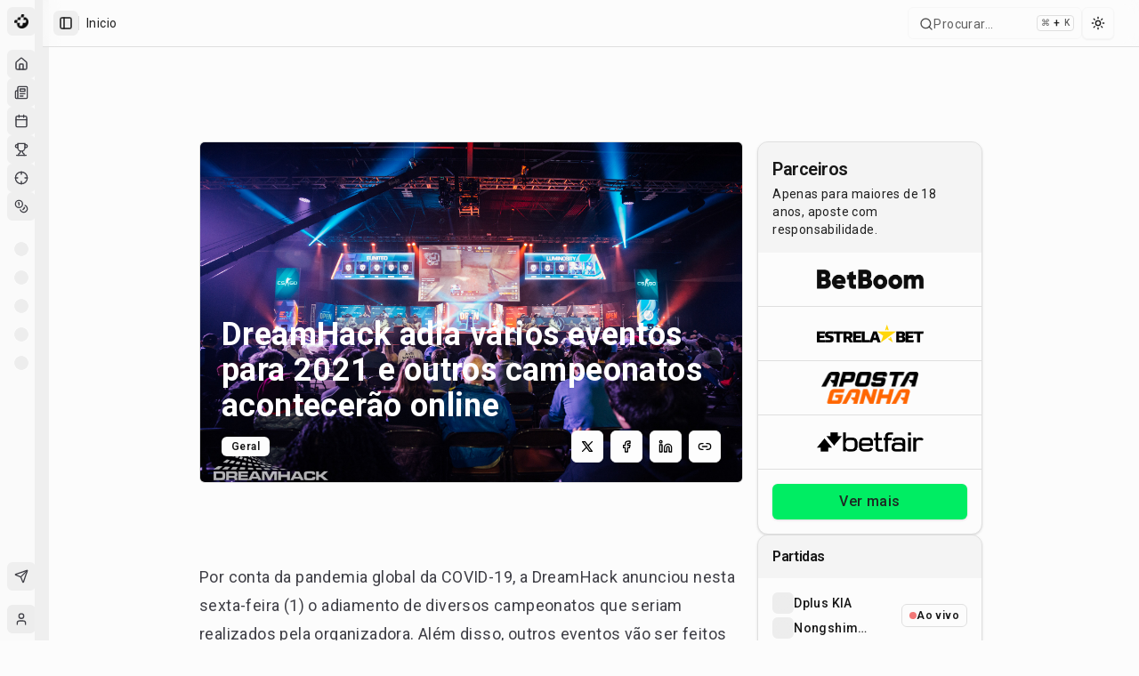

--- FILE ---
content_type: text/html; charset=utf-8
request_url: https://maisesports.com.br/dreamhack-adia-eventos-2021-outros-online
body_size: 26097
content:
<!DOCTYPE html><html lang="pt-BR"><head><meta charSet="utf-8"/><meta name="viewport" content="width=device-width, initial-scale=1"/><link rel="preload" as="image" imageSrcSet="/_next/image?url=https%3A%2F%2Fnoticias.maisesports.com.br%2Fwp-content%2Fuploads%2F2019%2F11%2F45928276971_2ebc79790c_k-1.jpg&amp;w=640&amp;q=75 640w, /_next/image?url=https%3A%2F%2Fnoticias.maisesports.com.br%2Fwp-content%2Fuploads%2F2019%2F11%2F45928276971_2ebc79790c_k-1.jpg&amp;w=750&amp;q=75 750w, /_next/image?url=https%3A%2F%2Fnoticias.maisesports.com.br%2Fwp-content%2Fuploads%2F2019%2F11%2F45928276971_2ebc79790c_k-1.jpg&amp;w=828&amp;q=75 828w, /_next/image?url=https%3A%2F%2Fnoticias.maisesports.com.br%2Fwp-content%2Fuploads%2F2019%2F11%2F45928276971_2ebc79790c_k-1.jpg&amp;w=1080&amp;q=75 1080w, /_next/image?url=https%3A%2F%2Fnoticias.maisesports.com.br%2Fwp-content%2Fuploads%2F2019%2F11%2F45928276971_2ebc79790c_k-1.jpg&amp;w=1200&amp;q=75 1200w, /_next/image?url=https%3A%2F%2Fnoticias.maisesports.com.br%2Fwp-content%2Fuploads%2F2019%2F11%2F45928276971_2ebc79790c_k-1.jpg&amp;w=1920&amp;q=75 1920w, /_next/image?url=https%3A%2F%2Fnoticias.maisesports.com.br%2Fwp-content%2Fuploads%2F2019%2F11%2F45928276971_2ebc79790c_k-1.jpg&amp;w=2048&amp;q=75 2048w, /_next/image?url=https%3A%2F%2Fnoticias.maisesports.com.br%2Fwp-content%2Fuploads%2F2019%2F11%2F45928276971_2ebc79790c_k-1.jpg&amp;w=3840&amp;q=75 3840w" imageSizes="100vw"/><link rel="stylesheet" href="/_next/static/chunks/dc499773d2b0683b.css" data-precedence="next"/><link rel="stylesheet" href="/_next/static/chunks/6a5604451470e2f7.css" data-precedence="next"/><link rel="preload" as="script" fetchPriority="low" href="/_next/static/chunks/0515143bbf37a692.js"/><script src="/_next/static/chunks/202443545b167aef.js" async=""></script><script src="/_next/static/chunks/32989b80424f9817.js" async=""></script><script src="/_next/static/chunks/950103fe8d41cba8.js" async=""></script><script src="/_next/static/chunks/5a3ee4fbd988128b.js" async=""></script><script src="/_next/static/chunks/turbopack-6f501a8501d7c881.js" async=""></script><script src="/_next/static/chunks/973fe8af10b574e2.js" async=""></script><script src="/_next/static/chunks/6497953b0476d6d5.js" async=""></script><script src="/_next/static/chunks/a3dd2bb6b77ca038.js" async=""></script><script src="/_next/static/chunks/298602c86cc94e1f.js" async=""></script><script src="/_next/static/chunks/b17197db103e29f5.js" async=""></script><script src="/_next/static/chunks/07f3a716e777f7f0.js" async=""></script><script src="/_next/static/chunks/ad349f211a999c85.js" async=""></script><script src="/_next/static/chunks/d80b3790a119a285.js" async=""></script><script src="/_next/static/chunks/68e1631db41f66a9.js" async=""></script><script src="/_next/static/chunks/ac944735f89178b9.js" async=""></script><script src="/_next/static/chunks/414b6c02676cb32f.js" async=""></script><script src="/_next/static/chunks/b48092762168ae3c.js" async=""></script><script src="/_next/static/chunks/2ea4682250ff2b25.js" async=""></script><script src="/_next/static/chunks/82b0e2e4e52d542d.js" async=""></script><script src="/_next/static/chunks/99c48809b2d3c475.js" async=""></script><script src="/_next/static/chunks/f4d98ce9307d8ac6.js" async=""></script><script src="/_next/static/chunks/87869e54af04d3a9.js" async=""></script><script src="/_next/static/chunks/a4c46b4a89e2d68c.js" async=""></script><script src="/_next/static/chunks/95a70f3d99e5d150.js" async=""></script><script src="/_next/static/chunks/6725932327b43dc5.js" async=""></script><script src="/_next/static/chunks/18e64e4f4934346c.js" async=""></script><script src="/_next/static/chunks/5623ef28f145363b.js" async=""></script><script src="/_next/static/chunks/1c47f8d7c4f839a4.js" async=""></script><script src="/_next/static/chunks/39663d0659dde36d.js" async=""></script><script src="/_next/static/chunks/50cf9f355fbee97b.js" async=""></script><link rel="preload" href="/_next/static/chunks/7ec798f21f850415.css" as="style"/><link rel="preload" href="https://www.googletagmanager.com/gtag/js?id=G-GCZ0D717V4" as="script"/><meta name="apple-mobile-web-app-title" content="MaisEsports"/><meta name="apple-mobile-web-app-capable" content="yes"/><meta name="apple-mobile-web-app-status-bar-style" content="default"/><meta name="next-size-adjust" content=""/><script type="application/ld+json">{"@context":"https://schema.org","@type":"Organization","name":"Mais Esports","alternateName":"Mais Esports","url":"https://maisesports.com.br","logo":"https://maisesports.com.br/LOGO_MAIS_PRETO.png","sameAs":["https://twitter.com/maisesportsbr","https://www.instagram.com/maisesports","https://www.facebook.com/maisesports"]}</script><script type="application/ld+json">{"@context":"https://schema.org","@type":"WebSite","name":"Mais Esports","url":"https://maisesports.com.br","potentialAction":{"@type":"SearchAction","target":"https://maisesports.com.br/busca?q={search_term_string}","query-input":"required name=search_term_string"}}</script><script src="/_next/static/chunks/a6dad97d9634a72d.js" noModule=""></script></head><body class="roboto_892eecf1-module__Ed9Wnq__variable font-sans antialiased"><div hidden=""><!--$?--><template id="B:0"></template><!--/$--></div><!--$--><!--/$--><script>((a,b,c,d,e,f,g,h)=>{let i=document.documentElement,j=["light","dark"];function k(b){var c;(Array.isArray(a)?a:[a]).forEach(a=>{let c="class"===a,d=c&&f?e.map(a=>f[a]||a):e;c?(i.classList.remove(...d),i.classList.add(f&&f[b]?f[b]:b)):i.setAttribute(a,b)}),c=b,h&&j.includes(c)&&(i.style.colorScheme=c)}if(d)k(d);else try{let a=localStorage.getItem(b)||c,d=g&&"system"===a?window.matchMedia("(prefers-color-scheme: dark)").matches?"dark":"light":a;k(d)}catch(a){}})("class","theme","system",null,["light","dark"],null,true,true)</script><div class="flex min-h-screen w-full flex-col"><div style="--sidebar-width:16rem;--sidebar-width-icon:3rem" class="group/sidebar-wrapper flex min-h-svh w-full has-[[data-variant=inset]]:bg-sidebar"><div class="group peer hidden text-sidebar-foreground md:block" data-state="collapsed" data-collapsible="icon" data-variant="sidebar" data-side="left"><div class="relative w-[--sidebar-width] bg-transparent transition-[width] duration-200 ease-linear group-data-[collapsible=offcanvas]:w-0 group-data-[side=right]:rotate-180 group-data-[collapsible=icon]:w-[--sidebar-width-icon]"></div><div class="fixed inset-y-0 z-10 hidden h-svh w-[--sidebar-width] transition-[left,right,width] duration-200 ease-linear md:flex left-0 group-data-[collapsible=offcanvas]:left-[calc(var(--sidebar-width)*-1)] group-data-[collapsible=icon]:w-[--sidebar-width-icon] group-data-[side=left]:border-r group-data-[side=right]:border-l"><div data-sidebar="sidebar" class="flex h-full w-full flex-col bg-sidebar group-data-[variant=floating]:rounded-lg group-data-[variant=floating]:border group-data-[variant=floating]:border-sidebar-border group-data-[variant=floating]:shadow"><div data-sidebar="header" class="flex flex-col gap-2 p-2"><ul data-sidebar="menu" class="flex w-full min-w-0 flex-col gap-1"><a href="/"><li data-sidebar="menu-item" class="group/menu-item relative"><button data-sidebar="menu-button" data-size="default" data-active="false" class="peer/menu-button flex w-full items-center gap-2 overflow-hidden rounded-md p-2 text-left outline-none ring-sidebar-ring transition-[width,height,padding] focus-visible:ring-2 active:bg-sidebar-accent active:text-sidebar-accent-foreground disabled:pointer-events-none disabled:opacity-50 group-has-[[data-sidebar=menu-action]]/menu-item:pr-8 aria-disabled:pointer-events-none aria-disabled:opacity-50 data-[active=true]:bg-sidebar-accent data-[active=true]:font-medium data-[active=true]:text-sidebar-accent-foreground data-[state=open]:hover:bg-sidebar-accent data-[state=open]:hover:text-sidebar-accent-foreground group-data-[collapsible=icon]:!size-8 group-data-[collapsible=icon]:!p-2 [&amp;&gt;span:last-child]:truncate [&amp;&gt;svg]:size-4 [&amp;&gt;svg]:shrink-0 hover:bg-sidebar-accent hover:text-sidebar-accent-foreground h-8 text-sm"><img alt="Mais Esports" loading="lazy" width="20" height="20" decoding="async" data-nimg="1" style="color:transparent" srcSet="/_next/image?url=%2FLOGO_MAIS_PRETO.png&amp;w=32&amp;q=75 1x, /_next/image?url=%2FLOGO_MAIS_PRETO.png&amp;w=48&amp;q=75 2x" src="/_next/image?url=%2FLOGO_MAIS_PRETO.png&amp;w=48&amp;q=75"/><span class="text-base font-semibold text-[#0C0C0C] dark:text-[#FEFEFE]">Mais Esports</span></button></li></a></ul></div><div data-sidebar="content" class="flex min-h-0 flex-1 flex-col gap-2 overflow-auto group-data-[collapsible=icon]:overflow-hidden"><div data-sidebar="group" class="relative flex w-full min-w-0 flex-col p-2"><div data-sidebar="group-label" class="flex h-8 shrink-0 items-center rounded-md px-2 text-xs font-medium text-sidebar-foreground/70 outline-none ring-sidebar-ring transition-[margin,opacity] duration-200 ease-linear focus-visible:ring-2 [&amp;&gt;svg]:size-4 [&amp;&gt;svg]:shrink-0 group-data-[collapsible=icon]:-mt-8 group-data-[collapsible=icon]:opacity-0">Esports</div><ul data-sidebar="menu" class="flex w-full min-w-0 flex-col gap-1"><a href="/"><li data-sidebar="menu-item" class="group/menu-item relative"><button data-sidebar="menu-button" data-size="default" data-active="false" class="peer/menu-button flex w-full items-center gap-2 overflow-hidden rounded-md p-2 text-left outline-none ring-sidebar-ring transition-[width,height,padding] focus-visible:ring-2 active:bg-sidebar-accent active:text-sidebar-accent-foreground disabled:pointer-events-none disabled:opacity-50 group-has-[[data-sidebar=menu-action]]/menu-item:pr-8 aria-disabled:pointer-events-none aria-disabled:opacity-50 data-[active=true]:bg-sidebar-accent data-[active=true]:font-medium data-[active=true]:text-sidebar-accent-foreground data-[state=open]:hover:bg-sidebar-accent data-[state=open]:hover:text-sidebar-accent-foreground group-data-[collapsible=icon]:!size-8 group-data-[collapsible=icon]:!p-2 [&amp;&gt;span:last-child]:truncate [&amp;&gt;svg]:size-4 [&amp;&gt;svg]:shrink-0 hover:bg-sidebar-accent hover:text-sidebar-accent-foreground h-8 text-sm" data-state="closed"><svg xmlns="http://www.w3.org/2000/svg" width="24" height="24" viewBox="0 0 24 24" fill="none" stroke="currentColor" stroke-width="2" stroke-linecap="round" stroke-linejoin="round" class="lucide lucide-house"><path d="M15 21v-8a1 1 0 0 0-1-1h-4a1 1 0 0 0-1 1v8"></path><path d="M3 10a2 2 0 0 1 .709-1.528l7-5.999a2 2 0 0 1 2.582 0l7 5.999A2 2 0 0 1 21 10v9a2 2 0 0 1-2 2H5a2 2 0 0 1-2-2z"></path></svg><span>Início</span></button></li></a><a href="/noticias"><li data-sidebar="menu-item" class="group/menu-item relative"><button data-sidebar="menu-button" data-size="default" data-active="false" class="peer/menu-button flex w-full items-center gap-2 overflow-hidden rounded-md p-2 text-left outline-none ring-sidebar-ring transition-[width,height,padding] focus-visible:ring-2 active:bg-sidebar-accent active:text-sidebar-accent-foreground disabled:pointer-events-none disabled:opacity-50 group-has-[[data-sidebar=menu-action]]/menu-item:pr-8 aria-disabled:pointer-events-none aria-disabled:opacity-50 data-[active=true]:bg-sidebar-accent data-[active=true]:font-medium data-[active=true]:text-sidebar-accent-foreground data-[state=open]:hover:bg-sidebar-accent data-[state=open]:hover:text-sidebar-accent-foreground group-data-[collapsible=icon]:!size-8 group-data-[collapsible=icon]:!p-2 [&amp;&gt;span:last-child]:truncate [&amp;&gt;svg]:size-4 [&amp;&gt;svg]:shrink-0 hover:bg-sidebar-accent hover:text-sidebar-accent-foreground h-8 text-sm" data-state="closed"><svg xmlns="http://www.w3.org/2000/svg" width="24" height="24" viewBox="0 0 24 24" fill="none" stroke="currentColor" stroke-width="2" stroke-linecap="round" stroke-linejoin="round" class="lucide lucide-newspaper"><path d="M4 22h16a2 2 0 0 0 2-2V4a2 2 0 0 0-2-2H8a2 2 0 0 0-2 2v16a2 2 0 0 1-2 2Zm0 0a2 2 0 0 1-2-2v-9c0-1.1.9-2 2-2h2"></path><path d="M18 14h-8"></path><path d="M15 18h-5"></path><path d="M10 6h8v4h-8V6Z"></path></svg><span>Notícias</span></button></li></a><a href="/agenda"><li data-sidebar="menu-item" class="group/menu-item relative"><button data-sidebar="menu-button" data-size="default" data-active="false" class="peer/menu-button flex w-full items-center gap-2 overflow-hidden rounded-md p-2 text-left outline-none ring-sidebar-ring transition-[width,height,padding] focus-visible:ring-2 active:bg-sidebar-accent active:text-sidebar-accent-foreground disabled:pointer-events-none disabled:opacity-50 group-has-[[data-sidebar=menu-action]]/menu-item:pr-8 aria-disabled:pointer-events-none aria-disabled:opacity-50 data-[active=true]:bg-sidebar-accent data-[active=true]:font-medium data-[active=true]:text-sidebar-accent-foreground data-[state=open]:hover:bg-sidebar-accent data-[state=open]:hover:text-sidebar-accent-foreground group-data-[collapsible=icon]:!size-8 group-data-[collapsible=icon]:!p-2 [&amp;&gt;span:last-child]:truncate [&amp;&gt;svg]:size-4 [&amp;&gt;svg]:shrink-0 hover:bg-sidebar-accent hover:text-sidebar-accent-foreground h-8 text-sm" data-state="closed"><svg xmlns="http://www.w3.org/2000/svg" width="24" height="24" viewBox="0 0 24 24" fill="none" stroke="currentColor" stroke-width="2" stroke-linecap="round" stroke-linejoin="round" class="lucide lucide-calendar"><path d="M8 2v4"></path><path d="M16 2v4"></path><rect width="18" height="18" x="3" y="4" rx="2"></rect><path d="M3 10h18"></path></svg><span>Agenda</span></button></li></a><a href="/campeonatos"><li data-sidebar="menu-item" class="group/menu-item relative"><button data-sidebar="menu-button" data-size="default" data-active="false" class="peer/menu-button flex w-full items-center gap-2 overflow-hidden rounded-md p-2 text-left outline-none ring-sidebar-ring transition-[width,height,padding] focus-visible:ring-2 active:bg-sidebar-accent active:text-sidebar-accent-foreground disabled:pointer-events-none disabled:opacity-50 group-has-[[data-sidebar=menu-action]]/menu-item:pr-8 aria-disabled:pointer-events-none aria-disabled:opacity-50 data-[active=true]:bg-sidebar-accent data-[active=true]:font-medium data-[active=true]:text-sidebar-accent-foreground data-[state=open]:hover:bg-sidebar-accent data-[state=open]:hover:text-sidebar-accent-foreground group-data-[collapsible=icon]:!size-8 group-data-[collapsible=icon]:!p-2 [&amp;&gt;span:last-child]:truncate [&amp;&gt;svg]:size-4 [&amp;&gt;svg]:shrink-0 hover:bg-sidebar-accent hover:text-sidebar-accent-foreground h-8 text-sm" data-state="closed"><svg xmlns="http://www.w3.org/2000/svg" width="24" height="24" viewBox="0 0 24 24" fill="none" stroke="currentColor" stroke-width="2" stroke-linecap="round" stroke-linejoin="round" class="lucide lucide-trophy"><path d="M6 9H4.5a2.5 2.5 0 0 1 0-5H6"></path><path d="M18 9h1.5a2.5 2.5 0 0 0 0-5H18"></path><path d="M4 22h16"></path><path d="M10 14.66V17c0 .55-.47.98-.97 1.21C7.85 18.75 7 20.24 7 22"></path><path d="M14 14.66V17c0 .55.47.98.97 1.21C16.15 18.75 17 20.24 17 22"></path><path d="M18 2H6v7a6 6 0 0 0 12 0V2Z"></path></svg><span>Campeonatos</span></button></li></a><a href="/bolao"><li data-sidebar="menu-item" class="group/menu-item relative"><button data-sidebar="menu-button" data-size="default" data-active="false" class="peer/menu-button flex w-full items-center gap-2 overflow-hidden rounded-md p-2 text-left outline-none ring-sidebar-ring transition-[width,height,padding] focus-visible:ring-2 active:bg-sidebar-accent active:text-sidebar-accent-foreground disabled:pointer-events-none disabled:opacity-50 group-has-[[data-sidebar=menu-action]]/menu-item:pr-8 aria-disabled:pointer-events-none aria-disabled:opacity-50 data-[active=true]:bg-sidebar-accent data-[active=true]:font-medium data-[active=true]:text-sidebar-accent-foreground data-[state=open]:hover:bg-sidebar-accent data-[state=open]:hover:text-sidebar-accent-foreground group-data-[collapsible=icon]:!size-8 group-data-[collapsible=icon]:!p-2 [&amp;&gt;span:last-child]:truncate [&amp;&gt;svg]:size-4 [&amp;&gt;svg]:shrink-0 hover:bg-sidebar-accent hover:text-sidebar-accent-foreground h-8 text-sm" data-state="closed"><svg xmlns="http://www.w3.org/2000/svg" width="24" height="24" viewBox="0 0 24 24" fill="none" stroke="currentColor" stroke-width="2" stroke-linecap="round" stroke-linejoin="round" class="lucide lucide-crosshair"><circle cx="12" cy="12" r="10"></circle><line x1="22" x2="18" y1="12" y2="12"></line><line x1="6" x2="2" y1="12" y2="12"></line><line x1="12" x2="12" y1="6" y2="2"></line><line x1="12" x2="12" y1="22" y2="18"></line></svg><span>Bolão</span></button></li></a><a href="/apostas"><li data-sidebar="menu-item" class="group/menu-item relative"><button data-sidebar="menu-button" data-size="default" data-active="false" class="peer/menu-button flex w-full items-center gap-2 overflow-hidden rounded-md p-2 text-left outline-none ring-sidebar-ring transition-[width,height,padding] focus-visible:ring-2 active:bg-sidebar-accent active:text-sidebar-accent-foreground disabled:pointer-events-none disabled:opacity-50 group-has-[[data-sidebar=menu-action]]/menu-item:pr-8 aria-disabled:pointer-events-none aria-disabled:opacity-50 data-[active=true]:bg-sidebar-accent data-[active=true]:font-medium data-[active=true]:text-sidebar-accent-foreground data-[state=open]:hover:bg-sidebar-accent data-[state=open]:hover:text-sidebar-accent-foreground group-data-[collapsible=icon]:!size-8 group-data-[collapsible=icon]:!p-2 [&amp;&gt;span:last-child]:truncate [&amp;&gt;svg]:size-4 [&amp;&gt;svg]:shrink-0 hover:bg-sidebar-accent hover:text-sidebar-accent-foreground h-8 text-sm" data-state="closed"><svg xmlns="http://www.w3.org/2000/svg" width="24" height="24" viewBox="0 0 24 24" fill="none" stroke="currentColor" stroke-width="2" stroke-linecap="round" stroke-linejoin="round" class="lucide lucide-coins"><circle cx="8" cy="8" r="6"></circle><path d="M18.09 10.37A6 6 0 1 1 10.34 18"></path><path d="M7 6h1v4"></path><path d="m16.71 13.88.7.71-2.82 2.82"></path></svg><span>Apostas</span></button></li></a></ul></div><div data-sidebar="group" class="relative flex w-full min-w-0 flex-col p-2"><div data-sidebar="group-label" class="flex h-8 shrink-0 items-center rounded-md px-2 text-xs font-medium text-sidebar-foreground/70 outline-none ring-sidebar-ring transition-[margin,opacity] duration-200 ease-linear focus-visible:ring-2 [&amp;&gt;svg]:size-4 [&amp;&gt;svg]:shrink-0 group-data-[collapsible=icon]:-mt-8 group-data-[collapsible=icon]:opacity-0">Jogos</div><ul data-sidebar="menu" class="flex w-full min-w-0 flex-col gap-1"><li data-sidebar="menu-item" class="group/menu-item relative"><a data-sidebar="menu-button" data-size="default" data-active="false" class="peer/menu-button flex w-full items-center gap-2 overflow-hidden rounded-md p-2 text-left outline-none ring-sidebar-ring transition-[width,height,padding] focus-visible:ring-2 active:bg-sidebar-accent active:text-sidebar-accent-foreground disabled:pointer-events-none disabled:opacity-50 group-has-[[data-sidebar=menu-action]]/menu-item:pr-8 aria-disabled:pointer-events-none aria-disabled:opacity-50 data-[active=true]:bg-sidebar-accent data-[active=true]:font-medium data-[active=true]:text-sidebar-accent-foreground data-[state=open]:hover:bg-sidebar-accent data-[state=open]:hover:text-sidebar-accent-foreground group-data-[collapsible=icon]:!size-8 group-data-[collapsible=icon]:!p-2 [&amp;&gt;span:last-child]:truncate [&amp;&gt;svg]:size-4 [&amp;&gt;svg]:shrink-0 hover:bg-sidebar-accent hover:text-sidebar-accent-foreground h-8 text-sm" data-state="closed" href="/jogos/league-of-legends"><span class="relative flex shrink-0 overflow-hidden h-4 w-4 bg-secondary rounded-md"><span class="flex h-full w-full items-center justify-center rounded-full bg-muted"></span></span><span class="sr-only">League of Legends</span></a></li><li data-sidebar="menu-item" class="group/menu-item relative"><a data-sidebar="menu-button" data-size="default" data-active="false" class="peer/menu-button flex w-full items-center gap-2 overflow-hidden rounded-md p-2 text-left outline-none ring-sidebar-ring transition-[width,height,padding] focus-visible:ring-2 active:bg-sidebar-accent active:text-sidebar-accent-foreground disabled:pointer-events-none disabled:opacity-50 group-has-[[data-sidebar=menu-action]]/menu-item:pr-8 aria-disabled:pointer-events-none aria-disabled:opacity-50 data-[active=true]:bg-sidebar-accent data-[active=true]:font-medium data-[active=true]:text-sidebar-accent-foreground data-[state=open]:hover:bg-sidebar-accent data-[state=open]:hover:text-sidebar-accent-foreground group-data-[collapsible=icon]:!size-8 group-data-[collapsible=icon]:!p-2 [&amp;&gt;span:last-child]:truncate [&amp;&gt;svg]:size-4 [&amp;&gt;svg]:shrink-0 hover:bg-sidebar-accent hover:text-sidebar-accent-foreground h-8 text-sm" data-state="closed" href="/jogos/valorant"><span class="relative flex shrink-0 overflow-hidden h-4 w-4 bg-secondary rounded-md"><span class="flex h-full w-full items-center justify-center rounded-full bg-muted"></span></span><span class="sr-only">VALORANT</span></a></li><li data-sidebar="menu-item" class="group/menu-item relative"><a data-sidebar="menu-button" data-size="default" data-active="false" class="peer/menu-button flex w-full items-center gap-2 overflow-hidden rounded-md p-2 text-left outline-none ring-sidebar-ring transition-[width,height,padding] focus-visible:ring-2 active:bg-sidebar-accent active:text-sidebar-accent-foreground disabled:pointer-events-none disabled:opacity-50 group-has-[[data-sidebar=menu-action]]/menu-item:pr-8 aria-disabled:pointer-events-none aria-disabled:opacity-50 data-[active=true]:bg-sidebar-accent data-[active=true]:font-medium data-[active=true]:text-sidebar-accent-foreground data-[state=open]:hover:bg-sidebar-accent data-[state=open]:hover:text-sidebar-accent-foreground group-data-[collapsible=icon]:!size-8 group-data-[collapsible=icon]:!p-2 [&amp;&gt;span:last-child]:truncate [&amp;&gt;svg]:size-4 [&amp;&gt;svg]:shrink-0 hover:bg-sidebar-accent hover:text-sidebar-accent-foreground h-8 text-sm" data-state="closed" href="/jogos/cs-go"><span class="relative flex shrink-0 overflow-hidden h-4 w-4 bg-secondary rounded-md"><span class="flex h-full w-full items-center justify-center rounded-full bg-muted"></span></span><span class="sr-only">Counter-Strike 2</span></a></li><li data-sidebar="menu-item" class="group/menu-item relative"><a data-sidebar="menu-button" data-size="default" data-active="false" class="peer/menu-button flex w-full items-center gap-2 overflow-hidden rounded-md p-2 text-left outline-none ring-sidebar-ring transition-[width,height,padding] focus-visible:ring-2 active:bg-sidebar-accent active:text-sidebar-accent-foreground disabled:pointer-events-none disabled:opacity-50 group-has-[[data-sidebar=menu-action]]/menu-item:pr-8 aria-disabled:pointer-events-none aria-disabled:opacity-50 data-[active=true]:bg-sidebar-accent data-[active=true]:font-medium data-[active=true]:text-sidebar-accent-foreground data-[state=open]:hover:bg-sidebar-accent data-[state=open]:hover:text-sidebar-accent-foreground group-data-[collapsible=icon]:!size-8 group-data-[collapsible=icon]:!p-2 [&amp;&gt;span:last-child]:truncate [&amp;&gt;svg]:size-4 [&amp;&gt;svg]:shrink-0 hover:bg-sidebar-accent hover:text-sidebar-accent-foreground h-8 text-sm" data-state="closed" href="/jogos/dota-2"><span class="relative flex shrink-0 overflow-hidden h-4 w-4 bg-secondary rounded-md"><span class="flex h-full w-full items-center justify-center rounded-full bg-muted"></span></span><span class="sr-only">Dota 2</span></a></li><li data-sidebar="menu-item" class="group/menu-item relative"><a data-sidebar="menu-button" data-size="default" data-active="false" class="peer/menu-button flex w-full items-center gap-2 overflow-hidden rounded-md p-2 text-left outline-none ring-sidebar-ring transition-[width,height,padding] focus-visible:ring-2 active:bg-sidebar-accent active:text-sidebar-accent-foreground disabled:pointer-events-none disabled:opacity-50 group-has-[[data-sidebar=menu-action]]/menu-item:pr-8 aria-disabled:pointer-events-none aria-disabled:opacity-50 data-[active=true]:bg-sidebar-accent data-[active=true]:font-medium data-[active=true]:text-sidebar-accent-foreground data-[state=open]:hover:bg-sidebar-accent data-[state=open]:hover:text-sidebar-accent-foreground group-data-[collapsible=icon]:!size-8 group-data-[collapsible=icon]:!p-2 [&amp;&gt;span:last-child]:truncate [&amp;&gt;svg]:size-4 [&amp;&gt;svg]:shrink-0 hover:bg-sidebar-accent hover:text-sidebar-accent-foreground h-8 text-sm" data-state="closed" href="/jogos/r6-siege"><span class="relative flex shrink-0 overflow-hidden h-4 w-4 bg-secondary rounded-md"><span class="flex h-full w-full items-center justify-center rounded-full bg-muted"></span></span><span class="sr-only">Rainbow Six Siege</span></a></li></ul></div><div data-sidebar="group" class="relative flex w-full min-w-0 flex-col p-2"><div data-sidebar="group-label" class="flex h-8 shrink-0 items-center rounded-md px-2 text-xs font-medium text-sidebar-foreground/70 outline-none ring-sidebar-ring transition-[margin,opacity] duration-200 ease-linear focus-visible:ring-2 [&amp;&gt;svg]:size-4 [&amp;&gt;svg]:shrink-0 group-data-[collapsible=icon]:-mt-8 group-data-[collapsible=icon]:opacity-0">Campeonatos</div><ul data-sidebar="menu" class="flex w-full min-w-0 flex-col gap-1"></ul></div><div data-sidebar="group" class="relative flex w-full min-w-0 flex-col p-2 mt-auto"><div data-sidebar="group-content" class="w-full text-sm"><ul data-sidebar="menu" class="flex w-full min-w-0 flex-col gap-1"><li data-sidebar="menu-item" class="group/menu-item relative" type="button" aria-haspopup="dialog" aria-expanded="false" aria-controls="radix-_R_255ivadb_" data-state="closed"><button data-sidebar="menu-button" data-size="sm" data-active="false" class="peer/menu-button flex w-full items-center gap-2 overflow-hidden rounded-md p-2 text-left outline-none ring-sidebar-ring transition-[width,height,padding] focus-visible:ring-2 active:bg-sidebar-accent active:text-sidebar-accent-foreground disabled:pointer-events-none disabled:opacity-50 group-has-[[data-sidebar=menu-action]]/menu-item:pr-8 aria-disabled:pointer-events-none aria-disabled:opacity-50 data-[active=true]:bg-sidebar-accent data-[active=true]:font-medium data-[active=true]:text-sidebar-accent-foreground data-[state=open]:hover:bg-sidebar-accent data-[state=open]:hover:text-sidebar-accent-foreground group-data-[collapsible=icon]:!size-8 group-data-[collapsible=icon]:!p-2 [&amp;&gt;span:last-child]:truncate [&amp;&gt;svg]:size-4 [&amp;&gt;svg]:shrink-0 hover:bg-sidebar-accent hover:text-sidebar-accent-foreground h-7 text-xs"><svg xmlns="http://www.w3.org/2000/svg" width="24" height="24" viewBox="0 0 24 24" fill="none" stroke="currentColor" stroke-width="2" stroke-linecap="round" stroke-linejoin="round" class="lucide lucide-send"><path d="M14.536 21.686a.5.5 0 0 0 .937-.024l6.5-19a.496.496 0 0 0-.635-.635l-19 6.5a.5.5 0 0 0-.024.937l7.93 3.18a2 2 0 0 1 1.112 1.11z"></path><path d="m21.854 2.147-10.94 10.939"></path></svg><span>Feedback</span></button></li></ul></div></div></div><div data-sidebar="footer" class="flex flex-col gap-2 p-2"><ul data-sidebar="menu" class="flex w-full min-w-0 flex-col gap-1"><li data-sidebar="menu-item" class="group/menu-item relative"><a href="/login"><button data-sidebar="menu-button" data-size="lg" data-active="false" class="peer/menu-button flex w-full items-center gap-2 overflow-hidden rounded-md p-2 text-left outline-none ring-sidebar-ring transition-[width,height,padding] focus-visible:ring-2 active:bg-sidebar-accent active:text-sidebar-accent-foreground disabled:pointer-events-none disabled:opacity-50 group-has-[[data-sidebar=menu-action]]/menu-item:pr-8 aria-disabled:pointer-events-none aria-disabled:opacity-50 data-[active=true]:bg-sidebar-accent data-[active=true]:font-medium data-[active=true]:text-sidebar-accent-foreground data-[state=open]:hover:bg-sidebar-accent data-[state=open]:hover:text-sidebar-accent-foreground group-data-[collapsible=icon]:!size-8 [&amp;&gt;span:last-child]:truncate [&amp;&gt;svg]:size-4 [&amp;&gt;svg]:shrink-0 hover:bg-sidebar-accent hover:text-sidebar-accent-foreground h-12 text-sm group-data-[collapsible=icon]:!p-0 data-[state=open]:bg-sidebar-accent data-[state=open]:text-sidebar-accent-foreground"><span class="relative flex shrink-0 overflow-hidden h-8 w-8 rounded-md"><span class="h-full w-full bg-muted flex items-center justify-center rounded-md uppercase"><svg xmlns="http://www.w3.org/2000/svg" width="24" height="24" viewBox="0 0 24 24" fill="none" stroke="currentColor" stroke-width="2" stroke-linecap="round" stroke-linejoin="round" class="lucide lucide-user size-4"><path d="M19 21v-2a4 4 0 0 0-4-4H9a4 4 0 0 0-4 4v2"></path><circle cx="12" cy="7" r="4"></circle></svg></span></span><div class="grid flex-1 text-left text-sm leading-tight"><span class="truncate font-semibold">Convidado</span><span class="truncate text-xs">Faça login para continuar</span></div><svg xmlns="http://www.w3.org/2000/svg" width="24" height="24" viewBox="0 0 24 24" fill="none" stroke="currentColor" stroke-width="2" stroke-linecap="round" stroke-linejoin="round" class="lucide lucide-log-in ml-auto size-4"><path d="M15 3h4a2 2 0 0 1 2 2v14a2 2 0 0 1-2 2h-4"></path><polyline points="10 17 15 12 10 7"></polyline><line x1="15" x2="3" y1="12" y2="12"></line></svg></button></a></li></ul></div><button data-sidebar="rail" aria-label="Toggle Sidebar" tabindex="-1" title="Toggle Sidebar" class="absolute inset-y-0 z-20 hidden w-4 -translate-x-1/2 transition-all ease-linear after:absolute after:inset-y-0 after:left-1/2 after:w-[2px] hover:after:bg-sidebar-border group-data-[side=left]:-right-4 group-data-[side=right]:left-0 sm:flex [[data-side=left]_&amp;]:cursor-w-resize [[data-side=right]_&amp;]:cursor-e-resize [[data-side=left][data-state=collapsed]_&amp;]:cursor-e-resize [[data-side=right][data-state=collapsed]_&amp;]:cursor-w-resize group-data-[collapsible=offcanvas]:translate-x-0 group-data-[collapsible=offcanvas]:after:left-full group-data-[collapsible=offcanvas]:hover:bg-sidebar [[data-side=left][data-collapsible=offcanvas]_&amp;]:-right-2 [[data-side=right][data-collapsible=offcanvas]_&amp;]:-left-2"></button></div></div></div><main class="relative flex w-full flex-1 flex-col bg-background md:peer-data-[variant=inset]:m-2 md:peer-data-[state=collapsed]:peer-data-[variant=inset]:ml-2 md:peer-data-[variant=inset]:ml-0 md:peer-data-[variant=inset]:rounded-xl md:peer-data-[variant=inset]:shadow"><header class="sticky top-0 z-50 flex shrink-0 items-center gap-2 border-b bg-background/95 backdrop-blur supports-[backdrop-filter]:bg-background/60 p-4 pt-2 pb-2"><button class="inline-flex items-center justify-center gap-2 whitespace-nowrap rounded-md text-sm font-medium transition-colors focus-visible:outline-none focus-visible:ring-1 focus-visible:ring-ring disabled:pointer-events-none disabled:opacity-50 [&amp;_svg]:pointer-events-none [&amp;_svg]:size-4 [&amp;_svg]:shrink-0 hover:bg-accent hover:text-accent-foreground h-7 w-7 -ml-1" data-sidebar="trigger"><svg xmlns="http://www.w3.org/2000/svg" width="24" height="24" viewBox="0 0 24 24" fill="none" stroke="currentColor" stroke-width="2" stroke-linecap="round" stroke-linejoin="round" class="lucide lucide-panel-left" aria-hidden="true"><rect width="18" height="18" x="3" y="3" rx="2"></rect><path d="M9 3v18"></path></svg><span class="sr-only">Toggle Sidebar</span></button><div data-orientation="vertical" role="none" class="shrink-0 bg-border w-[1px] mr-2 h-4"></div><div><nav aria-label="breadcrumb"><ol class="flex flex-wrap items-center gap-1.5 break-words text-sm text-muted-foreground sm:gap-2.5"><li class="inline-flex items-center gap-1.5"><a class="transition-colors hover:text-foreground" href="/">Inicio</a></li></ol></nav></div><div class="flex gap-0 md:gap-4 ml-auto md:px-3"><button type="button" class="border-input bg-background text-foreground placeholder:text-muted-foreground/70 focus-visible:border-ring focus-visible:ring-ring/50 inline-flex h-9 w-fit rounded-md border px-3 py-2 text-sm shadow-xs transition-[color,box-shadow] outline-none focus-visible:ring-[3px]"><span class="flex grow items-center gap-0 md:gap-3"><svg xmlns="http://www.w3.org/2000/svg" width="16" height="16" viewBox="0 0 24 24" fill="none" stroke="currentColor" stroke-width="2" stroke-linecap="round" stroke-linejoin="round" class="lucide lucide-search text-muted-foreground/80" aria-hidden="true"><circle cx="11" cy="11" r="8"></circle><path d="m21 21-4.3-4.3"></path></svg><span class="hidden md:inline-flex text-muted-foreground/70 font-normal">Procurar...</span></span><kbd class="hidden md:inline-flex bg-background text-muted-foreground/70 ms-12 -me-1 h-5 max-h-full items-center rounded border px-1 font-[inherit] text-[0.625rem] font-medium space-x-1"><p>⌘</p><span class="text-muted-foreground text-xs">+</span><p>K</p></kbd></button><div tabindex="-1" class="flex h-full w-full flex-col overflow-hidden rounded-md bg-popover text-popover-foreground [&amp;&gt;div]:max-w-4xl [&amp;&gt;div]:w-[90vw] md:[&amp;&gt;div]:w-[80vw] lg:[&amp;&gt;div]:w-[70vw] [&amp;&gt;div]:max-h-[80vh]" cmdk-root=""><label cmdk-label="" for="radix-_R_58pivadbH2_" id="radix-_R_58pivadbH1_" style="position:absolute;width:1px;height:1px;padding:0;margin:-1px;overflow:hidden;clip:rect(0, 0, 0, 0);white-space:nowrap;border-width:0"></label></div><div class="hidden md:block"><button class="inline-flex items-center justify-center gap-2 whitespace-nowrap rounded-md text-sm font-medium transition-colors focus-visible:outline-none focus-visible:ring-1 focus-visible:ring-ring disabled:pointer-events-none disabled:opacity-50 [&amp;_svg]:pointer-events-none [&amp;_svg]:size-4 [&amp;_svg]:shrink-0 border border-input bg-background shadow-sm hover:bg-accent hover:text-accent-foreground h-9 w-9" aria-label="Select theme" type="button" id="radix-_R_1opivadb_" aria-haspopup="menu" aria-expanded="false" data-state="closed"><svg xmlns="http://www.w3.org/2000/svg" width="16" height="16" viewBox="0 0 24 24" fill="none" stroke="currentColor" stroke-width="2" stroke-linecap="round" stroke-linejoin="round" class="lucide lucide-sun" aria-hidden="true"><circle cx="12" cy="12" r="4"></circle><path d="M12 2v2"></path><path d="M12 20v2"></path><path d="m4.93 4.93 1.41 1.41"></path><path d="m17.66 17.66 1.41 1.41"></path><path d="M2 12h2"></path><path d="M20 12h2"></path><path d="m6.34 17.66-1.41 1.41"></path><path d="m19.07 4.93-1.41 1.41"></path></svg></button></div></div></header><div class="flex flex-1 gap-4 p-4"><div class="hidden lg:block w-40 flex-shrink-0"><div class="sticky top-20"><div class="google-ad " style="min-height:600px;width:160px"><div><div></div></div></div></div></div><div class="flex flex-1 flex-col gap-4 min-w-0 container mx-auto px-0"><div class="flex justify-center"><div class="block xl:hidden"><div class="flex-shrink-0"><div class="flex justify-center"><div class="google-ad " style="min-height:250px;width:250px"><div><div></div></div></div></div></div></div><div class="hidden xl:block"><div class="flex w-full justify-center"><div class="google-ad " style="min-height:90px;width:728px"><div><div></div></div></div></div></div></div><div class="grid flex-1 items-start gap-4 lg:grid-cols-10"><div class="flex flex-col gap-2 md:gap-4 lg:col-span-7"><div class="relative h-96 border rounded-md overflow-hidden"><div class="relative h-96"><img alt="DreamHack adia vários eventos para 2021 e outros campeonatos acontecerão online" decoding="async" data-nimg="fill" class="object-cover w-full h-full" style="position:absolute;height:100%;width:100%;left:0;top:0;right:0;bottom:0;color:transparent" sizes="100vw" srcSet="/_next/image?url=https%3A%2F%2Fnoticias.maisesports.com.br%2Fwp-content%2Fuploads%2F2019%2F11%2F45928276971_2ebc79790c_k-1.jpg&amp;w=640&amp;q=75 640w, /_next/image?url=https%3A%2F%2Fnoticias.maisesports.com.br%2Fwp-content%2Fuploads%2F2019%2F11%2F45928276971_2ebc79790c_k-1.jpg&amp;w=750&amp;q=75 750w, /_next/image?url=https%3A%2F%2Fnoticias.maisesports.com.br%2Fwp-content%2Fuploads%2F2019%2F11%2F45928276971_2ebc79790c_k-1.jpg&amp;w=828&amp;q=75 828w, /_next/image?url=https%3A%2F%2Fnoticias.maisesports.com.br%2Fwp-content%2Fuploads%2F2019%2F11%2F45928276971_2ebc79790c_k-1.jpg&amp;w=1080&amp;q=75 1080w, /_next/image?url=https%3A%2F%2Fnoticias.maisesports.com.br%2Fwp-content%2Fuploads%2F2019%2F11%2F45928276971_2ebc79790c_k-1.jpg&amp;w=1200&amp;q=75 1200w, /_next/image?url=https%3A%2F%2Fnoticias.maisesports.com.br%2Fwp-content%2Fuploads%2F2019%2F11%2F45928276971_2ebc79790c_k-1.jpg&amp;w=1920&amp;q=75 1920w, /_next/image?url=https%3A%2F%2Fnoticias.maisesports.com.br%2Fwp-content%2Fuploads%2F2019%2F11%2F45928276971_2ebc79790c_k-1.jpg&amp;w=2048&amp;q=75 2048w, /_next/image?url=https%3A%2F%2Fnoticias.maisesports.com.br%2Fwp-content%2Fuploads%2F2019%2F11%2F45928276971_2ebc79790c_k-1.jpg&amp;w=3840&amp;q=75 3840w" src="/_next/image?url=https%3A%2F%2Fnoticias.maisesports.com.br%2Fwp-content%2Fuploads%2F2019%2F11%2F45928276971_2ebc79790c_k-1.jpg&amp;w=3840&amp;q=75"/><div class="absolute inset-0 bg-gradient-to-t from-black/80 to-transparent"></div><div class="absolute bottom-0 left-0 p-6 w-full"><h1 class="text-white text-3xl md:text-4xl font-bold mb-2">DreamHack adia vários eventos para 2021 e outros campeonatos acontecerão online</h1><div class="flex items-center gap-3 text-sm text-gray-300"><div class="flex items-center gap-2"><a href="/noticias/categorias/geral"><div class="inline-flex items-center rounded-md border px-2.5 py-0.5 text-xs font-semibold transition-colors focus:outline-none focus:ring-2 focus:ring-ring focus:ring-offset-2 border-transparent bg-secondary text-secondary-foreground hover:bg-secondary/80">Geral</div></a></div><div class="ml-auto"><div class="flex items-center space-x-2"><button class="inline-flex items-center justify-center gap-2 whitespace-nowrap rounded-md text-sm font-medium transition-colors focus-visible:outline-none focus-visible:ring-1 focus-visible:ring-ring disabled:pointer-events-none disabled:opacity-50 [&amp;_svg]:pointer-events-none [&amp;_svg]:size-4 [&amp;_svg]:shrink-0 border-input shadow-sm hover:text-accent-foreground h-9 w-9 bg-secondary border hover:bg-secondary/80" data-state="closed"><svg xmlns="http://www.w3.org/2000/svg" width="24" height="24" viewBox="0 0 24 24" fill="none" stroke="currentColor" stroke-width="2" stroke-linecap="round" stroke-linejoin="round" class="tabler-icon tabler-icon-brand-x h-4 w-4 text-black dark:text-white"><path d="M4 4l11.733 16h4.267l-11.733 -16z"></path><path d="M4 20l6.768 -6.768m2.46 -2.46l6.772 -6.772"></path></svg><span class="sr-only">Compartilhe no X (Twitter)</span></button><button class="inline-flex items-center justify-center gap-2 whitespace-nowrap rounded-md text-sm font-medium transition-colors focus-visible:outline-none focus-visible:ring-1 focus-visible:ring-ring disabled:pointer-events-none disabled:opacity-50 [&amp;_svg]:pointer-events-none [&amp;_svg]:size-4 [&amp;_svg]:shrink-0 border-input shadow-sm hover:text-accent-foreground h-9 w-9 bg-secondary border hover:bg-secondary/80" data-state="closed"><svg xmlns="http://www.w3.org/2000/svg" width="24" height="24" viewBox="0 0 24 24" fill="none" stroke="currentColor" stroke-width="2" stroke-linecap="round" stroke-linejoin="round" class="tabler-icon tabler-icon-brand-facebook h-4 w-4 text-black dark:text-white"><path d="M7 10v4h3v7h4v-7h3l1 -4h-4v-2a1 1 0 0 1 1 -1h3v-4h-3a5 5 0 0 0 -5 5v2h-3"></path></svg><span class="sr-only">Compartilhe no Facebook</span></button><button class="inline-flex items-center justify-center gap-2 whitespace-nowrap rounded-md text-sm font-medium transition-colors focus-visible:outline-none focus-visible:ring-1 focus-visible:ring-ring disabled:pointer-events-none disabled:opacity-50 [&amp;_svg]:pointer-events-none [&amp;_svg]:size-4 [&amp;_svg]:shrink-0 border-input shadow-sm hover:text-accent-foreground h-9 w-9 bg-secondary border hover:bg-secondary/80" data-state="closed"><svg xmlns="http://www.w3.org/2000/svg" width="24" height="24" viewBox="0 0 24 24" fill="none" stroke="currentColor" stroke-width="2" stroke-linecap="round" stroke-linejoin="round" class="lucide lucide-linkedin h-4 w-4 text-black dark:text-white"><path d="M16 8a6 6 0 0 1 6 6v7h-4v-7a2 2 0 0 0-2-2 2 2 0 0 0-2 2v7h-4v-7a6 6 0 0 1 6-6z"></path><rect width="4" height="12" x="2" y="9"></rect><circle cx="4" cy="4" r="2"></circle></svg><span class="sr-only">Compartilhe no LinkedIn</span></button><button class="inline-flex items-center justify-center gap-2 whitespace-nowrap rounded-md text-sm font-medium transition-colors focus-visible:outline-none focus-visible:ring-1 focus-visible:ring-ring disabled:pointer-events-none disabled:opacity-50 [&amp;_svg]:pointer-events-none [&amp;_svg]:size-4 [&amp;_svg]:shrink-0 border-input shadow-sm hover:text-accent-foreground h-9 w-9 bg-secondary border hover:bg-secondary/80" data-state="closed"><svg xmlns="http://www.w3.org/2000/svg" width="24" height="24" viewBox="0 0 24 24" fill="none" stroke="currentColor" stroke-width="2" stroke-linecap="round" stroke-linejoin="round" class="lucide lucide-link2 h-4 w-4 text-black dark:text-white"><path d="M9 17H7A5 5 0 0 1 7 7h2"></path><path d="M15 7h2a5 5 0 1 1 0 10h-2"></path><line x1="8" x2="16" y1="12" y2="12"></line></svg><span class="sr-only">Copiar link</span></button></div></div></div></div></div></div><div class="block xl:hidden"><div class="flex-shrink-0"><div class="flex justify-center"><div class="google-ad " style="min-height:250px;width:250px"><div><div></div></div></div></div></div></div><div class="hidden xl:block"><div class="flex w-full justify-center"><div class="google-ad " style="min-height:90px;width:728px"><div><div></div></div></div></div></div><article class="prose prose-zinc prose-sm sm:prose-base lg:prose-lg dark:prose-invert max-w-none prose-headings:scroll-mt-20 prose-img:rounded-lg prose-img:mx-auto prose-img:my-0 prose-p:text-sm sm:prose-p:text-base prose-p:leading-relaxed prose-h1:text-xl sm:prose-h1:text-2xl lg:prose-h1:text-3xl prose-h2:text-lg sm:prose-h2:text-xl lg:prose-h2:text-2xl prose-h3:text-base sm:prose-h3:text-lg lg:prose-h3:text-xl prose-ul:pl-4 sm:prose-ul:pl-6 prose-ol:pl-4 sm:prose-ol:pl-6 prose-blockquote:border-l-4 prose-blockquote:pl-4 sm:prose-blockquote:pl-6 prose-blockquote:italic prose-blockquote:text-muted-foreground"><div><div class="px-2 sm:px-0"><p>Por conta da pandemia global da COVID-19, a DreamHack anunciou nesta sexta-feira (1) o adiamento de diversos campeonatos que seriam realizados pela organizadora. Além disso, outros eventos vão ser feitos de maneira online.</p></div><div class="not-prose my-6 sm:my-8 flex flex-col items-center gap-3 sm:gap-4"><div class="relative flex items-center w-full"><hr class="flex-grow border-t border-border"/><span class="px-2 sm:px-4 text-xs text-muted-foreground uppercase tracking-wide">Continue depois da publicidade</span><hr class="flex-grow border-t border-border"/></div><div class="w-full max-w-4xl"><div class="block xl:hidden"><div class="flex-shrink-0"><div class="flex justify-center"><div class="google-ad " style="min-height:250px;width:250px"><div><div></div></div></div></div></div></div><div class="hidden xl:block"><div class="flex w-full justify-center"><div class="google-ad " style="min-height:90px;width:728px"><div><div></div></div></div></div></div></div><div class="relative flex items-center w-full"><hr class="flex-grow border-t border-border"/></div></div></div><figure class="my-4 sm:my-6"><button type="button" class="relative w-full border rounded-md overflow-hidden cursor-zoom-in hover:opacity-90 transition-opacity flex items-center justify-center min-h-[200px] bg-muted" aria-label="Ampliar imagem: dreamhack"><img alt="dreamhack" loading="lazy" width="900" height="600" decoding="async" data-nimg="1" class="object-contain w-full h-auto max-h-[70vh]" style="color:transparent" sizes="(max-width: 640px) 100vw, (max-width: 768px) 90vw, (max-width: 1024px) 80vw, 900px" srcSet="/_next/image?url=https%3A%2F%2Fwww.maisesports.net%2Fwp-content%2Fuploads%2F2019%2F11%2F45928276971_2ebc79790c_k-1-800x533.jpg&amp;w=640&amp;q=75 640w, /_next/image?url=https%3A%2F%2Fwww.maisesports.net%2Fwp-content%2Fuploads%2F2019%2F11%2F45928276971_2ebc79790c_k-1-800x533.jpg&amp;w=750&amp;q=75 750w, /_next/image?url=https%3A%2F%2Fwww.maisesports.net%2Fwp-content%2Fuploads%2F2019%2F11%2F45928276971_2ebc79790c_k-1-800x533.jpg&amp;w=828&amp;q=75 828w, /_next/image?url=https%3A%2F%2Fwww.maisesports.net%2Fwp-content%2Fuploads%2F2019%2F11%2F45928276971_2ebc79790c_k-1-800x533.jpg&amp;w=1080&amp;q=75 1080w, /_next/image?url=https%3A%2F%2Fwww.maisesports.net%2Fwp-content%2Fuploads%2F2019%2F11%2F45928276971_2ebc79790c_k-1-800x533.jpg&amp;w=1200&amp;q=75 1200w, /_next/image?url=https%3A%2F%2Fwww.maisesports.net%2Fwp-content%2Fuploads%2F2019%2F11%2F45928276971_2ebc79790c_k-1-800x533.jpg&amp;w=1920&amp;q=75 1920w, /_next/image?url=https%3A%2F%2Fwww.maisesports.net%2Fwp-content%2Fuploads%2F2019%2F11%2F45928276971_2ebc79790c_k-1-800x533.jpg&amp;w=2048&amp;q=75 2048w, /_next/image?url=https%3A%2F%2Fwww.maisesports.net%2Fwp-content%2Fuploads%2F2019%2F11%2F45928276971_2ebc79790c_k-1-800x533.jpg&amp;w=3840&amp;q=75 3840w" src="/_next/image?url=https%3A%2F%2Fwww.maisesports.net%2Fwp-content%2Fuploads%2F2019%2F11%2F45928276971_2ebc79790c_k-1-800x533.jpg&amp;w=3840&amp;q=75"/></button><figcaption class="text-xs sm:text-sm text-muted-foreground text-center mt-2 px-2 sm:px-4 leading-relaxed">Edição de 2018 da DreamHack Atlanta. Foto: Adela Sznajder/DreamHack</figcaption></figure><!--$!--><template data-dgst="BAILOUT_TO_CLIENT_SIDE_RENDERING"></template><!--/$--><div><div class="px-2 sm:px-0"><p>Os campeonatos adiados são a DreamHack Valencia, DreamHack Dallas, DreamHack Summer e DreamHack Montreal. A edição de Dallas, Montreal e Summer foram adiados para 2021 e a edição de Valencia será realizada entre os dias 8 e 12 de outubro de 2020.</p><p>Segundo o comunicado da DreamHack, os campeonatos programados para o quarto trimestre de 2020 irão ser realizados conforme o planejado. São eles: DreamHack Rotterdam, de 16 a 18 de outubro; DreamHack Hyderabad, de 30 de outubro a 1 de novembro; DreamHack Atlata, de 13 a 15 de novembro; DreamHack Winter, de 27 a 29 de novembro e DreamHack Madrid dos dias 11 a 13 de dezembro.</p><p>Marcus Lindmark, co-CEO da DreamHack, falou sobre o adiamento. “Não foi uma decisão fácil. Nunca tivemos que adiar eventos como esse antes – mas esses são tempos extraordinários, e a segurança de nossa equipe e participantes nunca foi tão importante quanto agora”.</p><h2>Campeonatos da DreamHack Online</h2><p> </p><p>No comunicado, a DreamHack afirmou que os festivais de Valência, Montreal e Hyderabad serão disputadas em formato online e receberá o nome de DreamHack Open Summer. Confira as mudanças divulgadas pela organizadora do torneio.</p><ul><li><strong>DreamHack Open Valencia</strong> – Transferido para um formato online e transformado em torneio regional da Europa, com mais um dia de partidas. O torneio será realizado de 2 a 5 de julho de 2020.</li><li><strong>DreamHack Open Montreal</strong> – Transferido para um formato online e transformado em um torneio regional da América do Norte, com um dia adicional de partidas. As datas estão sendo finalizadas para este torneio com a intenção de sediá-lo em um período semelhante ao torneio regional europeu (substituindo o DreamHack Open Valencia).</li><li><strong>DreamHack Open Hyderabad</strong> – Transferido para um formato online e dividido em dois torneios regionais para Ásia e Oceania, com um dia adicional de partidas. O prêmio total de US $ 100.000 será dividido entre as duas regiões. As datas estão sendo finalizadas para este torneio, com a intenção de hospedá-lo próximo ao torneio regional europeu, substituindo o DreamHack Open Valencia.</li></ul></div><div class="not-prose my-6 sm:my-8 flex flex-col items-center gap-3 sm:gap-4"><div class="relative flex items-center w-full"><hr class="flex-grow border-t border-border"/><span class="px-2 sm:px-4 text-xs text-muted-foreground uppercase tracking-wide">Continue depois da publicidade</span><hr class="flex-grow border-t border-border"/></div><div class="w-full max-w-4xl"><div class="block xl:hidden"><div class="flex-shrink-0"><div class="flex justify-center"><div class="google-ad " style="min-height:250px;width:250px"><div><div></div></div></div></div></div></div><div class="hidden xl:block"><div class="flex w-full justify-center"><div class="google-ad " style="min-height:90px;width:728px"><div><div></div></div></div></div></div></div><div class="relative flex items-center w-full"><hr class="flex-grow border-t border-border"/></div></div></div><figure class="my-4 sm:my-6"><button type="button" class="relative w-full border rounded-md overflow-hidden cursor-zoom-in hover:opacity-90 transition-opacity flex items-center justify-center min-h-[200px] bg-muted" aria-label="Ampliar imagem: "><img alt="" loading="lazy" width="900" height="600" decoding="async" data-nimg="1" class="object-contain w-full h-auto max-h-[70vh]" style="color:transparent" sizes="(max-width: 640px) 100vw, (max-width: 768px) 90vw, (max-width: 1024px) 80vw, 900px" srcSet="/_next/image?url=https%3A%2F%2Fwww.maisesports.net%2Fwp-content%2Fuploads%2F2019%2F08%2F43646799885_1968e5fa65_k-800x533.jpg&amp;w=640&amp;q=75 640w, /_next/image?url=https%3A%2F%2Fwww.maisesports.net%2Fwp-content%2Fuploads%2F2019%2F08%2F43646799885_1968e5fa65_k-800x533.jpg&amp;w=750&amp;q=75 750w, /_next/image?url=https%3A%2F%2Fwww.maisesports.net%2Fwp-content%2Fuploads%2F2019%2F08%2F43646799885_1968e5fa65_k-800x533.jpg&amp;w=828&amp;q=75 828w, /_next/image?url=https%3A%2F%2Fwww.maisesports.net%2Fwp-content%2Fuploads%2F2019%2F08%2F43646799885_1968e5fa65_k-800x533.jpg&amp;w=1080&amp;q=75 1080w, /_next/image?url=https%3A%2F%2Fwww.maisesports.net%2Fwp-content%2Fuploads%2F2019%2F08%2F43646799885_1968e5fa65_k-800x533.jpg&amp;w=1200&amp;q=75 1200w, /_next/image?url=https%3A%2F%2Fwww.maisesports.net%2Fwp-content%2Fuploads%2F2019%2F08%2F43646799885_1968e5fa65_k-800x533.jpg&amp;w=1920&amp;q=75 1920w, /_next/image?url=https%3A%2F%2Fwww.maisesports.net%2Fwp-content%2Fuploads%2F2019%2F08%2F43646799885_1968e5fa65_k-800x533.jpg&amp;w=2048&amp;q=75 2048w, /_next/image?url=https%3A%2F%2Fwww.maisesports.net%2Fwp-content%2Fuploads%2F2019%2F08%2F43646799885_1968e5fa65_k-800x533.jpg&amp;w=3840&amp;q=75 3840w" src="/_next/image?url=https%3A%2F%2Fwww.maisesports.net%2Fwp-content%2Fuploads%2F2019%2F08%2F43646799885_1968e5fa65_k-800x533.jpg&amp;w=3840&amp;q=75"/></button><figcaption class="text-xs sm:text-sm text-muted-foreground text-center mt-2 px-2 sm:px-4 leading-relaxed">Panorama da edição da DreamHack Montreal em 2018. Foto: Adela Sznajder/DreamHack</figcaption></figure><!--$!--><template data-dgst="BAILOUT_TO_CLIENT_SIDE_RENDERING"></template><!--/$--><div><div class="px-2 sm:px-0"><p>Veja também: <a href="https://www.maisesports.net/csgo-organizacoes-saindo-orgless/">“As organizações estão saindo do CS:GO”, diz ex-jogador da Orgless</a></p></div><div class="not-prose my-6 sm:my-8 flex flex-col items-center gap-3 sm:gap-4"><div class="relative flex items-center w-full"><hr class="flex-grow border-t border-border"/><span class="px-2 sm:px-4 text-xs text-muted-foreground uppercase tracking-wide">Continue depois da publicidade</span><hr class="flex-grow border-t border-border"/></div><div class="w-full max-w-4xl"><div class="block xl:hidden"><div class="flex-shrink-0"><div class="flex justify-center"><div class="google-ad " style="min-height:250px;width:250px"><div><div></div></div></div></div></div></div><div class="hidden xl:block"><div class="flex w-full justify-center"><div class="google-ad " style="min-height:90px;width:728px"><div><div></div></div></div></div></div></div><div class="relative flex items-center w-full"><hr class="flex-grow border-t border-border"/></div></div></div></article><div class="block xl:hidden"><div class="flex-shrink-0"><div class="flex justify-center"><div class="google-ad " style="min-height:250px;width:250px"><div><div></div></div></div></div></div></div><div class="hidden xl:block"><div class="flex w-full justify-center"><div class="google-ad " style="min-height:90px;width:728px"><div><div></div></div></div></div></div><div class="flex justify-between items-center"><div class="flex flex-col gap-2 text-muted-foreground"><div class="flex flex-col md:flex-row gap-2 md:gap-4"><p class="flex items-center gap-1"><svg xmlns="http://www.w3.org/2000/svg" width="24" height="24" viewBox="0 0 24 24" fill="none" stroke="currentColor" stroke-width="2" stroke-linecap="round" stroke-linejoin="round" class="lucide lucide-calendar w-4 h-4"><path d="M8 2v4"></path><path d="M16 2v4"></path><rect width="18" height="18" x="3" y="4" rx="2"></rect><path d="M3 10h18"></path></svg>Publicado em<time dateTime="2020-05-01T19:18:09">1 de maio de 2020</time></p>•<p class="flex items-center gap-1"><svg xmlns="http://www.w3.org/2000/svg" width="24" height="24" viewBox="0 0 24 24" fill="none" stroke="currentColor" stroke-width="2" stroke-linecap="round" stroke-linejoin="round" class="lucide lucide-refresh-cw w-4 h-4"><path d="M3 12a9 9 0 0 1 9-9 9.75 9.75 0 0 1 6.74 2.74L21 8"></path><path d="M21 3v5h-5"></path><path d="M21 12a9 9 0 0 1-9 9 9.75 9.75 0 0 1-6.74-2.74L3 16"></path><path d="M8 16H3v5"></path></svg>Atualizado<time dateTime="2020-05-01T19:18:09">há mais de 5 anos</time></p></div><div class="flex flex-wrap gap-2"><a href="/noticias/tags/dreamhack"><div class="inline-flex items-center rounded-md border px-2.5 py-0.5 text-xs font-semibold transition-colors focus:outline-none focus:ring-2 focus:ring-ring focus:ring-offset-2 text-foreground cursor-pointer hover:bg-muted">Dreamhack</div></a></div></div><div class="flex items-center space-x-2"><button class="inline-flex items-center justify-center gap-2 whitespace-nowrap rounded-md text-sm font-medium transition-colors focus-visible:outline-none focus-visible:ring-1 focus-visible:ring-ring disabled:pointer-events-none disabled:opacity-50 [&amp;_svg]:pointer-events-none [&amp;_svg]:size-4 [&amp;_svg]:shrink-0 border-input shadow-sm hover:text-accent-foreground h-9 w-9 bg-secondary border hover:bg-secondary/80" data-state="closed"><svg xmlns="http://www.w3.org/2000/svg" width="24" height="24" viewBox="0 0 24 24" fill="none" stroke="currentColor" stroke-width="2" stroke-linecap="round" stroke-linejoin="round" class="tabler-icon tabler-icon-brand-x h-4 w-4 text-black dark:text-white"><path d="M4 4l11.733 16h4.267l-11.733 -16z"></path><path d="M4 20l6.768 -6.768m2.46 -2.46l6.772 -6.772"></path></svg><span class="sr-only">Compartilhe no X (Twitter)</span></button><button class="inline-flex items-center justify-center gap-2 whitespace-nowrap rounded-md text-sm font-medium transition-colors focus-visible:outline-none focus-visible:ring-1 focus-visible:ring-ring disabled:pointer-events-none disabled:opacity-50 [&amp;_svg]:pointer-events-none [&amp;_svg]:size-4 [&amp;_svg]:shrink-0 border-input shadow-sm hover:text-accent-foreground h-9 w-9 bg-secondary border hover:bg-secondary/80" data-state="closed"><svg xmlns="http://www.w3.org/2000/svg" width="24" height="24" viewBox="0 0 24 24" fill="none" stroke="currentColor" stroke-width="2" stroke-linecap="round" stroke-linejoin="round" class="tabler-icon tabler-icon-brand-facebook h-4 w-4 text-black dark:text-white"><path d="M7 10v4h3v7h4v-7h3l1 -4h-4v-2a1 1 0 0 1 1 -1h3v-4h-3a5 5 0 0 0 -5 5v2h-3"></path></svg><span class="sr-only">Compartilhe no Facebook</span></button><button class="inline-flex items-center justify-center gap-2 whitespace-nowrap rounded-md text-sm font-medium transition-colors focus-visible:outline-none focus-visible:ring-1 focus-visible:ring-ring disabled:pointer-events-none disabled:opacity-50 [&amp;_svg]:pointer-events-none [&amp;_svg]:size-4 [&amp;_svg]:shrink-0 border-input shadow-sm hover:text-accent-foreground h-9 w-9 bg-secondary border hover:bg-secondary/80" data-state="closed"><svg xmlns="http://www.w3.org/2000/svg" width="24" height="24" viewBox="0 0 24 24" fill="none" stroke="currentColor" stroke-width="2" stroke-linecap="round" stroke-linejoin="round" class="lucide lucide-linkedin h-4 w-4 text-black dark:text-white"><path d="M16 8a6 6 0 0 1 6 6v7h-4v-7a2 2 0 0 0-2-2 2 2 0 0 0-2 2v7h-4v-7a6 6 0 0 1 6-6z"></path><rect width="4" height="12" x="2" y="9"></rect><circle cx="4" cy="4" r="2"></circle></svg><span class="sr-only">Compartilhe no LinkedIn</span></button><button class="inline-flex items-center justify-center gap-2 whitespace-nowrap rounded-md text-sm font-medium transition-colors focus-visible:outline-none focus-visible:ring-1 focus-visible:ring-ring disabled:pointer-events-none disabled:opacity-50 [&amp;_svg]:pointer-events-none [&amp;_svg]:size-4 [&amp;_svg]:shrink-0 border-input shadow-sm hover:text-accent-foreground h-9 w-9 bg-secondary border hover:bg-secondary/80" data-state="closed"><svg xmlns="http://www.w3.org/2000/svg" width="24" height="24" viewBox="0 0 24 24" fill="none" stroke="currentColor" stroke-width="2" stroke-linecap="round" stroke-linejoin="round" class="lucide lucide-link2 h-4 w-4 text-black dark:text-white"><path d="M9 17H7A5 5 0 0 1 7 7h2"></path><path d="M15 7h2a5 5 0 1 1 0 10h-2"></path><line x1="8" x2="16" y1="12" y2="12"></line></svg><span class="sr-only">Copiar link</span></button></div></div><div><div class="mb-4 md:b-8 flex items-end justify-between"><div class="flex flex-col gap-4"><h2 class="text-2xl font-bold tracking-tight">Matérias relacionadas</h2></div><div class="hidden shrink-0 gap-2 md:flex"><a class="inline-flex items-center justify-center gap-2 whitespace-nowrap rounded-md text-sm font-medium transition-colors focus-visible:outline-none focus-visible:ring-1 focus-visible:ring-ring disabled:pointer-events-none disabled:opacity-50 [&amp;_svg]:pointer-events-none [&amp;_svg]:size-4 [&amp;_svg]:shrink-0 bg-primary text-primary-foreground shadow hover:bg-primary/90 h-9 px-4 py-2" href="/noticias">Ver mais</a></div></div><!--$?--><template id="B:1"></template><div class="grid grid-cols-1 md:grid-cols-2 gap-4"><div class="border bg-card text-card-foreground shadow relative overflow-hidden rounded-lg"><div class="animate-pulse rounded-md bg-foreground/10 w-full h-60"></div><div class="absolute inset-x-0 bottom-0 p-4"><div class="flex flex-wrap gap-2 mb-2"><div class="animate-pulse bg-foreground/10 h-5 w-16 rounded-full"></div><div class="animate-pulse bg-foreground/10 h-5 w-20 rounded-full"></div></div><div class="animate-pulse rounded-md bg-foreground/10 h-6 w-3/4"></div></div></div><div class="border bg-card text-card-foreground shadow relative overflow-hidden rounded-lg"><div class="animate-pulse rounded-md bg-foreground/10 w-full h-60"></div><div class="absolute inset-x-0 bottom-0 p-4"><div class="flex flex-wrap gap-2 mb-2"><div class="animate-pulse bg-foreground/10 h-5 w-16 rounded-full"></div><div class="animate-pulse bg-foreground/10 h-5 w-20 rounded-full"></div></div><div class="animate-pulse rounded-md bg-foreground/10 h-6 w-3/4"></div></div></div><div class="border bg-card text-card-foreground shadow relative overflow-hidden rounded-lg"><div class="animate-pulse rounded-md bg-foreground/10 w-full h-60"></div><div class="absolute inset-x-0 bottom-0 p-4"><div class="flex flex-wrap gap-2 mb-2"><div class="animate-pulse bg-foreground/10 h-5 w-16 rounded-full"></div><div class="animate-pulse bg-foreground/10 h-5 w-20 rounded-full"></div></div><div class="animate-pulse rounded-md bg-foreground/10 h-6 w-3/4"></div></div></div><div class="border bg-card text-card-foreground shadow relative overflow-hidden rounded-lg"><div class="animate-pulse rounded-md bg-foreground/10 w-full h-60"></div><div class="absolute inset-x-0 bottom-0 p-4"><div class="flex flex-wrap gap-2 mb-2"><div class="animate-pulse bg-foreground/10 h-5 w-16 rounded-full"></div><div class="animate-pulse bg-foreground/10 h-5 w-20 rounded-full"></div></div><div class="animate-pulse rounded-md bg-foreground/10 h-6 w-3/4"></div></div></div></div><!--/$--></div></div><div class="flex flex-col gap-2 md:gap-4 lg:col-span-3"><div class="rounded-xl border bg-card text-card-foreground shadow overflow-hidden"><div class="space-y-1.5 flex flex-row items-start bg-muted/50 p-3 sm:p-4"><div class="flex flex-col items-start gap-2 sm:gap-4 md:gap-7"><div class="grid gap-1"><div class="font-semibold tracking-tight text-base sm:text-lg md:text-xl">Parceiros</div><div class="text-muted-foreground text-xs sm:text-sm">Apenas para maiores de 18 anos, aposte com responsabilidade.</div></div></div></div><div class="p-0 divide-y"><a target="_blank" class="flex flex-col xl:flex-row justify-center items-center gap-2 p-3 hover:bg-muted/50 transition-colors rounded-none focus-visible:outline-none focus-visible:ring-2 focus-visible:ring-ring focus-visible:ring-offset-2" tabindex="0" aria-label="Abrir BetBoom" href="https://betboom.bet.br/?utm_source=inf&amp;utm_medium=bloggers&amp;utm_campaign=238&amp;utm_content=main_br&amp;utm_term=5000&amp;aff=alanbase&amp;qtag=a5000_t238_c4_s019a6e0a-02c4-70fa-82e9-427050b32c7e_maise"><div class="w-[120px] h-[36px] flex items-center justify-center"><img alt="BetBoom" loading="lazy" width="120" height="36" decoding="async" data-nimg="1" class="object-contain w-full h-full dark:hidden" style="color:transparent" srcSet="/_next/image?url=%2Fbookmarks%2Fbetboom-ligth.png&amp;w=128&amp;q=75 1x, /_next/image?url=%2Fbookmarks%2Fbetboom-ligth.png&amp;w=256&amp;q=75 2x" src="/_next/image?url=%2Fbookmarks%2Fbetboom-ligth.png&amp;w=256&amp;q=75"/><img alt="BetBoom" loading="lazy" width="120" height="36" decoding="async" data-nimg="1" class="object-contain w-full h-full hidden dark:block" style="color:transparent" srcSet="/_next/image?url=%2Fbookmarks%2Fbetboom-dark.png&amp;w=128&amp;q=75 1x, /_next/image?url=%2Fbookmarks%2Fbetboom-dark.png&amp;w=256&amp;q=75 2x" src="/_next/image?url=%2Fbookmarks%2Fbetboom-dark.png&amp;w=256&amp;q=75"/></div></a><a target="_blank" class="flex flex-col xl:flex-row justify-center items-center gap-2 p-3 hover:bg-muted/50 transition-colors rounded-none focus-visible:outline-none focus-visible:ring-2 focus-visible:ring-ring focus-visible:ring-offset-2" tabindex="0" aria-label="Abrir ESTRELA★BET" href="https://www.estrelabet.bet.br/aposta-esportiva?affid=348915&amp;cxd=jipbqaaugkbctrmgtgkdmdnmo&amp;utm_campaign=mais&amp;utm_source=ranking"><div class="w-[120px] h-[36px] flex items-center justify-center"><img alt="ESTRELA★BET" loading="lazy" width="120" height="36" decoding="async" data-nimg="1" class="object-contain w-full h-full dark:hidden" style="color:transparent" srcSet="/_next/image?url=%2Fbookmarks%2Festrelabet-ligth.png&amp;w=128&amp;q=75 1x, /_next/image?url=%2Fbookmarks%2Festrelabet-ligth.png&amp;w=256&amp;q=75 2x" src="/_next/image?url=%2Fbookmarks%2Festrelabet-ligth.png&amp;w=256&amp;q=75"/><img alt="ESTRELA★BET" loading="lazy" width="120" height="36" decoding="async" data-nimg="1" class="object-contain w-full h-full hidden dark:block" style="color:transparent" srcSet="/_next/image?url=%2Fbookmarks%2Festrelabet-dark.png&amp;w=128&amp;q=75 1x, /_next/image?url=%2Fbookmarks%2Festrelabet-dark.png&amp;w=256&amp;q=75 2x" src="/_next/image?url=%2Fbookmarks%2Festrelabet-dark.png&amp;w=256&amp;q=75"/></div></a><a target="_blank" class="flex flex-col xl:flex-row justify-center items-center gap-2 p-3 hover:bg-muted/50 transition-colors rounded-none focus-visible:outline-none focus-visible:ring-2 focus-visible:ring-ring focus-visible:ring-offset-2" tabindex="0" aria-label="Abrir ApostaGanha" href="https://go.aff.apostaganha.bet/17zqw618"><div class="w-[120px] h-[36px] flex items-center justify-center"><img alt="ApostaGanha" loading="lazy" width="120" height="36" decoding="async" data-nimg="1" class="object-contain w-full h-full dark:hidden" style="color:transparent" srcSet="/_next/image?url=%2Fbookmarks%2Fapostaganha-ligth.png&amp;w=128&amp;q=75 1x, /_next/image?url=%2Fbookmarks%2Fapostaganha-ligth.png&amp;w=256&amp;q=75 2x" src="/_next/image?url=%2Fbookmarks%2Fapostaganha-ligth.png&amp;w=256&amp;q=75"/><img alt="ApostaGanha" loading="lazy" width="120" height="36" decoding="async" data-nimg="1" class="object-contain w-full h-full hidden dark:block" style="color:transparent" srcSet="/_next/image?url=%2Fbookmarks%2Fapostaganha-dark.png&amp;w=128&amp;q=75 1x, /_next/image?url=%2Fbookmarks%2Fapostaganha-dark.png&amp;w=256&amp;q=75 2x" src="/_next/image?url=%2Fbookmarks%2Fapostaganha-dark.png&amp;w=256&amp;q=75"/></div></a><a target="_blank" class="flex flex-col xl:flex-row justify-center items-center gap-2 p-3 hover:bg-muted/50 transition-colors rounded-none focus-visible:outline-none focus-visible:ring-2 focus-visible:ring-ring focus-visible:ring-offset-2" tabindex="0" aria-label="Abrir Betfair" href="https://promotions.betfair.bet.br/prs/bf-br-znobrs-substituicao-segura?utm_medium=affiliate&amp;utm_source=18070&amp;utm_campaign=127019&amp;utm_content=9144830&amp;utm_ad=369307&amp;clkID=662176_45161e9580934a858cf7d6d61af2ccf4&amp;rfr=662176&amp;ttp=111&amp;pid=6748553&amp;bid=11315"><div class="w-[120px] h-[36px] flex items-center justify-center"><img alt="Betfair" loading="lazy" width="120" height="36" decoding="async" data-nimg="1" class="object-contain w-full h-full dark:hidden" style="color:transparent" srcSet="/_next/image?url=%2Fbookmarks%2Fbetfair-ligth.png&amp;w=128&amp;q=75 1x, /_next/image?url=%2Fbookmarks%2Fbetfair-ligth.png&amp;w=256&amp;q=75 2x" src="/_next/image?url=%2Fbookmarks%2Fbetfair-ligth.png&amp;w=256&amp;q=75"/><img alt="Betfair" loading="lazy" width="120" height="36" decoding="async" data-nimg="1" class="object-contain w-full h-full hidden dark:block" style="color:transparent" srcSet="/_next/image?url=%2Fbookmarks%2Fbetfair-dark.png&amp;w=128&amp;q=75 1x, /_next/image?url=%2Fbookmarks%2Fbetfair-dark.png&amp;w=256&amp;q=75 2x" src="/_next/image?url=%2Fbookmarks%2Fbetfair-dark.png&amp;w=256&amp;q=75"/></div></a></div><div class="items-center flex p-3 sm:p-4 border-t"><a target="_blank" class="w-full" href="https://maisesports.com.br/apostas"><button class="inline-flex items-center justify-center gap-2 whitespace-nowrap font-medium transition-colors focus-visible:outline-none focus-visible:ring-1 focus-visible:ring-ring disabled:pointer-events-none disabled:opacity-50 [&amp;_svg]:pointer-events-none [&amp;_svg]:size-4 [&amp;_svg]:shrink-0 bg-primary text-primary-foreground shadow hover:bg-primary/90 h-10 rounded-md px-8 w-full text-sm sm:text-base">Ver mais</button></a></div></div><!--$?--><template id="B:2"></template><div class="rounded-xl border bg-card text-card-foreground shadow overflow-hidden"><div class="space-y-1.5 flex flex-row items-start bg-muted p-4"><div class="flex flex-col md:flex-row items-start md:items-center gap-4 md:gap-7"><div class="grid gap-1"><div class="font-semibold leading-none tracking-tight">Partidas</div></div></div></div><div class="p-6 pt-0"><div class="grid gap-4"><div class="animate-pulse rounded-md bg-foreground/10 h-[70px] w-full"></div><div class="animate-pulse rounded-md bg-foreground/10 h-[70px] w-full"></div><div class="animate-pulse rounded-md bg-foreground/10 h-[70px] w-full"></div><div class="animate-pulse rounded-md bg-foreground/10 h-[70px] w-full"></div><div class="animate-pulse rounded-md bg-foreground/10 h-[70px] w-full"></div></div></div></div><!--/$--><!--$?--><template id="B:3"></template><div class="rounded-xl border bg-card text-card-foreground shadow overflow-hidden"><div class="space-y-1.5 flex flex-row items-start bg-muted p-4"><div class="flex flex-col md:flex-row items-start md:items-center gap-4 md:gap-7"><div class="grid gap-1"><div class="font-semibold leading-none tracking-tight">Resultados</div></div></div></div><div class="p-6 pt-0"><div class="grid gap-4"><div class="animate-pulse rounded-md bg-foreground/10 h-[70px] w-full"></div><div class="animate-pulse rounded-md bg-foreground/10 h-[70px] w-full"></div><div class="animate-pulse rounded-md bg-foreground/10 h-[70px] w-full"></div><div class="animate-pulse rounded-md bg-foreground/10 h-[70px] w-full"></div><div class="animate-pulse rounded-md bg-foreground/10 h-[70px] w-full"></div></div></div></div><!--/$--><!--$?--><template id="B:4"></template><div class="rounded-xl border bg-card text-card-foreground shadow overflow-hidden"><div class="space-y-1.5 flex flex-row items-start bg-muted/50 p-4"><div class="flex flex-col md:flex-row items-start md:items-center gap-4 md:gap-7"><div class="grid gap-1"><div class="font-semibold leading-none tracking-tight">Ultimas Notícias</div></div></div></div><div class="p-0 divide-y"><div class="border bg-card text-card-foreground shadow relative overflow-hidden rounded-none"><div class="animate-pulse rounded-md bg-foreground/10 w-full h-60"></div><div class="absolute bottom-0 left-0 right-0 p-4"><div class="mb-2"><div class="animate-pulse bg-foreground/10 h-5 w-20 rounded-full"></div></div><div class="animate-pulse rounded-md bg-foreground/10 h-6 w-3/4"></div></div></div><div class="border bg-card text-card-foreground shadow relative overflow-hidden rounded-none"><div class="animate-pulse rounded-md bg-foreground/10 w-full h-60"></div><div class="absolute bottom-0 left-0 right-0 p-4"><div class="mb-2"><div class="animate-pulse bg-foreground/10 h-5 w-20 rounded-full"></div></div><div class="animate-pulse rounded-md bg-foreground/10 h-6 w-3/4"></div></div></div><div class="border bg-card text-card-foreground shadow relative overflow-hidden rounded-none"><div class="animate-pulse rounded-md bg-foreground/10 w-full h-60"></div><div class="absolute bottom-0 left-0 right-0 p-4"><div class="mb-2"><div class="animate-pulse bg-foreground/10 h-5 w-20 rounded-full"></div></div><div class="animate-pulse rounded-md bg-foreground/10 h-6 w-3/4"></div></div></div></div><div class="items-center flex p-4 border-t"><a class="w-full" href="/noticias"><button class="inline-flex items-center justify-center gap-2 whitespace-nowrap text-sm font-medium transition-colors focus-visible:outline-none focus-visible:ring-1 focus-visible:ring-ring disabled:pointer-events-none disabled:opacity-50 [&amp;_svg]:pointer-events-none [&amp;_svg]:size-4 [&amp;_svg]:shrink-0 bg-primary text-primary-foreground shadow hover:bg-primary/90 h-10 rounded-md px-8 w-full">Ver mais notícias</button></a></div></div><!--/$--><div class="flex-shrink-0"><div class="flex justify-center"><div class="google-ad " style="min-height:250px;width:250px"><div><div></div></div></div></div></div></div></div><script type="application/ld+json">{"@context":"https://schema.org","@type":"NewsArticle","headline":"DreamHack adia vários eventos para 2021 e outros campeonatos acontecerão online","image":"https://noticias.maisesports.com.br/wp-content/uploads/2019/11/45928276971_2ebc79790c_k-1.jpg","datePublished":"2020-05-01T19:18:09","dateModified":"2020-05-01T19:18:09","author":{"@type":"Person","name":"Bruno Martins"},"publisher":{"@type":"Organization","name":"Mais Esports","logo":{"@type":"ImageObject","url":"https://maisesports.com.br/logo.png"}},"description":"Notícias sobre League of Legends.","articleSection":"Geral","keywords":"Dreamhack","url":"https://maisesports.com.br/dreamhack-adia-eventos-2021-outros-online","mainEntityOfPage":{"@type":"WebPage","@id":"https://maisesports.com.br/dreamhack-adia-eventos-2021-outros-online"}}</script><!--$?--><template id="B:5"></template><!--/$--><div class="flex justify-center"><div class="block xl:hidden"><div class="flex-shrink-0"><div class="flex justify-center"><div class="google-ad " style="min-height:250px;width:250px"><div><div></div></div></div></div></div></div><div class="hidden xl:block"><div class="flex w-full justify-center"><div class="google-ad " style="min-height:90px;width:728px"><div><div></div></div></div></div></div></div></div><div class="hidden lg:block w-40 flex-shrink-0"><div class="sticky top-20"><div class="google-ad " style="min-height:600px;width:160px"><div><div></div></div></div></div></div></div><footer class="mt-auto bg-card border-t"><div class="md:container px-4 py-6 md:py-12"><div class="grid grid-cols-2 md:grid-cols-5 gap-4"><div class="flex flex-col gap-4 md:col-span-2"><div class="flex flex-col"><h3 class="font-bold text-lg md:text-xl">Mais Esports</h3><p class="text-sm md:text-base text-muted-foreground">Tudo sobre esports em um só lugar</p></div><div class="grid grid-cols-3 md:grid-cols-10 gap-2"><a aria-label="Instagram" target="_blank" rel="noopener noreferrer" class="inline-flex items-center justify-center gap-2 whitespace-nowrap rounded-md text-sm font-medium transition-colors focus-visible:outline-none focus-visible:ring-1 focus-visible:ring-ring disabled:pointer-events-none disabled:opacity-50 [&amp;_svg]:pointer-events-none [&amp;_svg]:size-4 [&amp;_svg]:shrink-0 border-input shadow-sm hover:text-accent-foreground bg-background border hover:bg-muted w-11 h-11 md:w-10 md:h-10" href="https://www.instagram.com/maisesportsbr/"><svg xmlns="http://www.w3.org/2000/svg" width="24" height="24" viewBox="0 0 24 24" fill="none" stroke="currentColor" stroke-width="2" stroke-linecap="round" stroke-linejoin="round" class="lucide lucide-instagram h-5 w-5"><rect width="20" height="20" x="2" y="2" rx="5" ry="5"></rect><path d="M16 11.37A4 4 0 1 1 12.63 8 4 4 0 0 1 16 11.37z"></path><line x1="17.5" x2="17.51" y1="6.5" y2="6.5"></line></svg></a><a aria-label="X (Twitter)" target="_blank" rel="noopener noreferrer" class="inline-flex items-center justify-center gap-2 whitespace-nowrap rounded-md text-sm font-medium transition-colors focus-visible:outline-none focus-visible:ring-1 focus-visible:ring-ring disabled:pointer-events-none disabled:opacity-50 [&amp;_svg]:pointer-events-none [&amp;_svg]:size-4 [&amp;_svg]:shrink-0 border-input shadow-sm hover:text-accent-foreground bg-background border hover:bg-muted w-11 h-11 md:w-10 md:h-10" href="https://x.com/maisesportsbr"><svg xmlns="http://www.w3.org/2000/svg" width="24" height="24" viewBox="0 0 24 24" fill="none" stroke="currentColor" stroke-width="2" stroke-linecap="round" stroke-linejoin="round" class="lucide lucide-twitter h-5 w-5"><path d="M22 4s-.7 2.1-2 3.4c1.6 10-9.4 17.3-18 11.6 2.2.1 4.4-.6 6-2C3 15.5.5 9.6 3 5c2.2 2.6 5.6 4.1 9 4-.9-4.2 4-6.6 7-3.8 1.1 0 3-1.2 3-1.2z"></path></svg></a><a aria-label="YouTube" target="_blank" rel="noopener noreferrer" class="inline-flex items-center justify-center gap-2 whitespace-nowrap rounded-md text-sm font-medium transition-colors focus-visible:outline-none focus-visible:ring-1 focus-visible:ring-ring disabled:pointer-events-none disabled:opacity-50 [&amp;_svg]:pointer-events-none [&amp;_svg]:size-4 [&amp;_svg]:shrink-0 border-input shadow-sm hover:text-accent-foreground bg-background border hover:bg-muted w-11 h-11 md:w-10 md:h-10" href="https://www.youtube.com/user/LOLNewsYT"><svg xmlns="http://www.w3.org/2000/svg" width="24" height="24" viewBox="0 0 24 24" fill="none" stroke="currentColor" stroke-width="2" stroke-linecap="round" stroke-linejoin="round" class="lucide lucide-youtube h-5 w-5"><path d="M2.5 17a24.12 24.12 0 0 1 0-10 2 2 0 0 1 1.4-1.4 49.56 49.56 0 0 1 16.2 0A2 2 0 0 1 21.5 7a24.12 24.12 0 0 1 0 10 2 2 0 0 1-1.4 1.4 49.55 49.55 0 0 1-16.2 0A2 2 0 0 1 2.5 17"></path><path d="m10 15 5-3-5-3z"></path></svg></a><a aria-label="Twitch" target="_blank" rel="noopener noreferrer" class="inline-flex items-center justify-center gap-2 whitespace-nowrap rounded-md text-sm font-medium transition-colors focus-visible:outline-none focus-visible:ring-1 focus-visible:ring-ring disabled:pointer-events-none disabled:opacity-50 [&amp;_svg]:pointer-events-none [&amp;_svg]:size-4 [&amp;_svg]:shrink-0 border-input shadow-sm hover:text-accent-foreground bg-background border hover:bg-muted w-11 h-11 md:w-10 md:h-10" href="https://www.twitch.tv/maisesportsbr"><svg xmlns="http://www.w3.org/2000/svg" width="24" height="24" viewBox="0 0 24 24" fill="none" stroke="currentColor" stroke-width="2" stroke-linecap="round" stroke-linejoin="round" class="lucide lucide-twitch h-5 w-5"><path d="M21 2H3v16h5v4l4-4h5l4-4V2zm-10 9V7m5 4V7"></path></svg></a><a aria-label="Facebook" target="_blank" rel="noopener noreferrer" class="inline-flex items-center justify-center gap-2 whitespace-nowrap rounded-md text-sm font-medium transition-colors focus-visible:outline-none focus-visible:ring-1 focus-visible:ring-ring disabled:pointer-events-none disabled:opacity-50 [&amp;_svg]:pointer-events-none [&amp;_svg]:size-4 [&amp;_svg]:shrink-0 border-input shadow-sm hover:text-accent-foreground bg-background border hover:bg-muted w-11 h-11 md:w-10 md:h-10" href="https://www.facebook.com/MaiseSportsBrasil"><svg xmlns="http://www.w3.org/2000/svg" width="24" height="24" viewBox="0 0 24 24" fill="none" stroke="currentColor" stroke-width="2" stroke-linecap="round" stroke-linejoin="round" class="lucide lucide-facebook h-5 w-5"><path d="M18 2h-3a5 5 0 0 0-5 5v3H7v4h3v8h4v-8h3l1-4h-4V7a1 1 0 0 1 1-1h3z"></path></svg></a></div></div><div class="flex flex-col items-start"><h3 class="font-semibold mb-2 text-base md:text-lg">Site</h3><ul class="space-y-1"><li><a class="text-sm md:text-base text-muted-foreground hover:text-foreground" href="/">Início</a></li><li><a class="text-sm md:text-base text-muted-foreground hover:text-foreground" href="/campeonatos">Campeonatos</a></li><li><a class="text-sm md:text-base text-muted-foreground hover:text-foreground" href="/agenda">Agenda</a></li><li><a class="text-sm md:text-base text-muted-foreground hover:text-foreground" href="/contato">Contato</a></li><li><a class="text-sm md:text-base text-muted-foreground hover:text-foreground" href="https://maisesports.com.br/instale-a-extensao-mais-esports-e-tenha-tudo-sobre-esports-em-um-so-lugar/">Extensão</a></li></ul></div><div class="flex flex-col items-start"><h3 class="font-semibold mb-2 text-base md:text-lg">Jogos</h3><ul class="space-y-1"><li><a class="text-sm md:text-base text-muted-foreground hover:text-foreground" href="/jogos/league-of-legends">League of Legends</a></li><li><a class="text-sm md:text-base text-muted-foreground hover:text-foreground" href="/jogos/valorant">VALORANT</a></li><li><a class="text-sm md:text-base text-muted-foreground hover:text-foreground" href="/jogos/cs-go">Counter Strike</a></li><li><a class="text-sm md:text-base text-muted-foreground hover:text-foreground" href="/jogos/dota-2">Dota 2</a></li><li><a class="text-sm md:text-base text-muted-foreground hover:text-foreground" href="/jogos/r6-siege">Rainbow Six Siege</a></li></ul></div><div class="flex flex-col items-start"><h3 class="font-semibold mb-2 text-base md:text-lg">Campeonatos</h3><ul class="space-y-1"><li><a class="text-sm md:text-base text-muted-foreground hover:text-foreground" href="/campeonatos/league-of-legends-lck-champions-korea-cup-2026">LCK Cup 2026</a></li><li><a class="text-sm md:text-base text-muted-foreground hover:text-foreground" href="/campeonatos/league-of-legends-lpl-china-split-1-2026">LPL Split 1 2026</a></li><li><a class="text-sm md:text-base text-muted-foreground hover:text-foreground" href="/campeonatos/league-of-legends-lcs-lock-in-2026">LCS Lock In 2026</a></li><li><a class="text-sm md:text-base text-muted-foreground hover:text-foreground" href="/campeonatos/league-of-legends-lec-versus-2026">LEC Versus 2026</a></li><li><a class="text-sm md:text-base text-muted-foreground hover:text-foreground" href="/campeonatos/league-of-legends-copa-cblol-2026">CBLOL Copa 2026</a></li></ul></div></div><div class="mt-8 flex flex-col items-center gap-2 md:flex-row md:items-center md:justify-between"><p class="text-muted-foreground text-xs md:text-sm text-center md:text-left">© <!-- -->2026<!-- --> Mais Esports. Todos os direitos reservados.</p></div></div></footer></main></div></div><section aria-label="Notifications alt+T" tabindex="-1" aria-live="polite" aria-relevant="additions text" aria-atomic="false"></section><script>requestAnimationFrame(function(){$RT=performance.now()});</script><script src="/_next/static/chunks/0515143bbf37a692.js" id="_R_" async=""></script><div hidden id="S:2"><div class="rounded-xl border bg-card text-card-foreground shadow overflow-hidden"><div class="space-y-1.5 flex flex-row items-start bg-muted/50 p-4"><div class="flex flex-col md:flex-row items-start md:items-center gap-4 md:gap-7"><div class="grid gap-1"><div class="font-semibold leading-none tracking-tight">Partidas</div></div></div></div><div class="p-0 divide-y"><a class="grid grid-cols-2 items-center p-4 bg-card hover:bg-muted/50" href="/partidas/dplus-kia-vs-nongshim-red-force-2026-01-21"><div class="grid grid-cols-1 gap-1 text-sm"><div class="flex gap-2 items-center"><span class="relative flex shrink-0 overflow-hidden h-6 w-6 bg-muted rounded-md p-1"><span class="flex h-full w-full items-center justify-center rounded-full bg-muted"></span></span><p data-loser="false" class="text-sm font-medium truncate text-foreground data-[loser=true]:text-muted-foreground">Dplus KIA</p></div><div class="flex gap-2 items-center"><span class="relative flex shrink-0 overflow-hidden h-6 w-6 bg-muted rounded-md p-1"><span class="flex h-full w-full items-center justify-center rounded-full bg-muted"></span></span><p data-loser="false" class="text-sm font-medium truncate text-foreground data-[loser=true]:text-muted-foreground">Nongshim Red Force</p></div></div><div class="flex flex-col gap-1 items-end text-sm"><div class="inline-flex items-center border text-xs font-semibold transition-colors focus:outline-none focus:ring-2 focus:ring-ring focus:ring-offset-2 text-foreground px-2 py-1 rounded-md"><div class="flex items-center gap-1.5"><div class="w-2 h-2 rounded-full bg-red-500 animate-pulse"></div><span>Ao vivo</span></div></div></div></a><a class="grid grid-cols-2 items-center p-4 bg-card hover:bg-muted/50" href="/partidas/lng-esports-vs-lgd-gaming-2026-01-21"><div class="grid grid-cols-1 gap-1 text-sm"><div class="flex gap-2 items-center"><span class="relative flex shrink-0 overflow-hidden h-6 w-6 bg-muted rounded-md p-1"><span class="flex h-full w-full items-center justify-center rounded-full bg-muted"></span></span><p data-loser="false" class="text-sm font-medium truncate text-foreground data-[loser=true]:text-muted-foreground">LNG Esports</p></div><div class="flex gap-2 items-center"><span class="relative flex shrink-0 overflow-hidden h-6 w-6 bg-muted rounded-md p-1"><span class="flex h-full w-full items-center justify-center rounded-full bg-muted"></span></span><p data-loser="false" class="text-sm font-medium truncate text-foreground data-[loser=true]:text-muted-foreground">LGD Gaming</p></div></div><div class="flex flex-col gap-1 items-end text-sm"><time class="text-sm font-medium capitalize">21 jan, 06:00</time><span class="text-sm text-muted-foreground">MD</span></div></a><a class="grid grid-cols-2 items-center p-4 bg-card hover:bg-muted/50" href="/partidas/drx-vs-dn-soopers-2026-01-21"><div class="grid grid-cols-1 gap-1 text-sm"><div class="flex gap-2 items-center"><span class="relative flex shrink-0 overflow-hidden h-6 w-6 bg-muted rounded-md p-1"><span class="flex h-full w-full items-center justify-center rounded-full bg-muted"></span></span><p data-loser="false" class="text-sm font-medium truncate text-foreground data-[loser=true]:text-muted-foreground">DRX</p></div><template id="P:6"></template></div><template id="P:7"></template></a><template id="P:8"></template><template id="P:9"></template></div><template id="P:a"></template></div></div><div hidden id="S:3"><div class="rounded-xl border bg-card text-card-foreground shadow overflow-hidden"><div class="space-y-1.5 flex flex-row items-start bg-muted/50 p-4"><div class="flex flex-col md:flex-row items-start md:items-center gap-4 md:gap-7"><div class="grid gap-1"><div class="font-semibold leading-none tracking-tight">Resultados</div></div></div></div><div class="p-0 divide-y"><a class="grid grid-cols-2 items-center p-4 bg-card hover:bg-muted/50" href="/partidas/rossmann-centaurs-vs-e-wie-einfach-e-sports-2026-01-20"><div class="grid grid-cols-1 gap-1 text-sm"><div class="flex gap-2 items-center"><span class="relative flex shrink-0 overflow-hidden h-6 w-6 bg-muted rounded-md p-1"><span class="flex h-full w-full items-center justify-center rounded-full bg-muted"></span></span><p data-loser="true" class="text-sm font-medium truncate text-foreground data-[loser=true]:text-muted-foreground">ROSSMANN Centaurs</p></div><div class="flex gap-2 items-center"><span class="relative flex shrink-0 overflow-hidden h-6 w-6 bg-muted rounded-md p-1"><span class="flex h-full w-full items-center justify-center rounded-full bg-muted"></span></span><p data-loser="true" class="text-sm font-medium truncate text-foreground data-[loser=true]:text-muted-foreground">E WIE EINFACH E-SPORTS</p></div></div><div class="flex flex-col gap-1 items-end text-sm"><div class="inline-flex items-center rounded-md border px-2.5 py-0.5 text-xs font-semibold transition-colors focus:outline-none focus:ring-2 focus:ring-ring focus:ring-offset-2 border-transparent bg-secondary text-secondary-foreground hover:bg-secondary/80">1<!-- --> - <!-- -->0</div></div></a><a class="grid grid-cols-2 items-center p-4 bg-card hover:bg-muted/50" href="/partidas/senshi-esports-club-vs-the-bandits-2026-01-20"><div class="grid grid-cols-1 gap-1 text-sm"><div class="flex gap-2 items-center"><span class="relative flex shrink-0 overflow-hidden h-6 w-6 bg-muted rounded-md p-1"><span class="flex h-full w-full items-center justify-center rounded-full bg-muted"></span></span><p data-loser="true" class="text-sm font-medium truncate text-foreground data-[loser=true]:text-muted-foreground">Senshi Esports Club</p></div><div class="flex gap-2 items-center"><span class="relative flex shrink-0 overflow-hidden h-6 w-6 bg-muted rounded-md p-1"><span class="flex h-full w-full items-center justify-center rounded-full bg-muted"></span></span><p data-loser="true" class="text-sm font-medium truncate text-foreground data-[loser=true]:text-muted-foreground">The Bandits</p></div></div><div class="flex flex-col gap-1 items-end text-sm"><div class="inline-flex items-center rounded-md border px-2.5 py-0.5 text-xs font-semibold transition-colors focus:outline-none focus:ring-2 focus:ring-ring focus:ring-offset-2 border-transparent bg-secondary text-secondary-foreground hover:bg-secondary/80">2<!-- --> - <!-- -->1</div></div></a><a class="grid grid-cols-2 items-center p-4 bg-card hover:bg-muted/50" href="/partidas/big-vs-g2-nord-2026-01-20"><div class="grid grid-cols-1 gap-1 text-sm"><template id="P:b"></template><template id="P:c"></template></div><template id="P:d"></template></a><template id="P:e"></template><template id="P:f"></template></div><template id="P:10"></template></div></div><div hidden id="S:4"><div class="rounded-xl border bg-card text-card-foreground shadow overflow-hidden"><div class="space-y-1.5 flex flex-row items-start bg-muted/50 p-4"><div class="flex flex-col md:flex-row items-start md:items-center gap-4 md:gap-7"><div class="grid gap-1"><div class="font-semibold leading-none tracking-tight">Ultimas Notícias</div></div></div></div><div class="p-0 divide-y"><a href="/lol-tp-do-tay-jogador-utiliza-teleporte-de-maneira-diferente-entenda"><div class="border bg-card text-card-foreground shadow relative overflow-hidden rounded-none group"><img alt="LoL: TP do Tay? Jogador utiliza teleporte de maneira diferente; entenda" loading="lazy" width="400" height="300" decoding="async" data-nimg="1" class="object-cover w-full h-60 transition-transform duration-500 group-hover:scale-110" style="color:transparent" srcSet="/_next/image?url=https%3A%2F%2Fnoticias.maisesports.com.br%2Fwp-content%2Fuploads%2F2026%2F01%2Fwunder-tp-lol-2026.png&amp;w=640&amp;q=75 1x, /_next/image?url=https%3A%2F%2Fnoticias.maisesports.com.br%2Fwp-content%2Fuploads%2F2026%2F01%2Fwunder-tp-lol-2026.png&amp;w=828&amp;q=75 2x" src="/_next/image?url=https%3A%2F%2Fnoticias.maisesports.com.br%2Fwp-content%2Fuploads%2F2026%2F01%2Fwunder-tp-lol-2026.png&amp;w=828&amp;q=75"/><div class="absolute inset-0 bg-gradient-to-t from-black to-transparent group-hover:scale-110"></div><div class="absolute bottom-0 left-0 right-0 p-4 text-white"><div class="mb-2"><div class="inline-flex items-center rounded-md border px-2.5 py-0.5 text-xs font-semibold transition-colors focus:outline-none focus:ring-2 focus:ring-ring focus:ring-offset-2 border-transparent bg-secondary text-secondary-foreground hover:bg-secondary/80">League of Legends</div></div><h3 class="text-lg font-semibold">LoL: TP do Tay? Jogador utiliza teleporte de maneira diferente; entenda</h3></div></div></a><a href="/lol-me-motiva-a-trabalhar-ainda-mais-diz-faker-sobre-representar-os-esports"><div class="border bg-card text-card-foreground shadow relative overflow-hidden rounded-none group"><img alt="LoL: “Me motiva a trabalhar ainda mais”, diz Faker sobre representar os esports" loading="lazy" width="400" height="300" decoding="async" data-nimg="1" class="object-cover w-full h-60 transition-transform duration-500 group-hover:scale-110" style="color:transparent" srcSet="/_next/image?url=https%3A%2F%2Fnoticias.maisesports.com.br%2Fwp-content%2Fuploads%2F2024%2F10%2FWorlds-2024-T1-Faker-1.jpg&amp;w=640&amp;q=75 1x, /_next/image?url=https%3A%2F%2Fnoticias.maisesports.com.br%2Fwp-content%2Fuploads%2F2024%2F10%2FWorlds-2024-T1-Faker-1.jpg&amp;w=828&amp;q=75 2x" src="/_next/image?url=https%3A%2F%2Fnoticias.maisesports.com.br%2Fwp-content%2Fuploads%2F2024%2F10%2FWorlds-2024-T1-Faker-1.jpg&amp;w=828&amp;q=75"/><div class="absolute inset-0 bg-gradient-to-t from-black to-transparent group-hover:scale-110"></div><div class="absolute bottom-0 left-0 right-0 p-4 text-white"><div class="mb-2"><div class="inline-flex items-center rounded-md border px-2.5 py-0.5 text-xs font-semibold transition-colors focus:outline-none focus:ring-2 focus:ring-ring focus:ring-offset-2 border-transparent bg-secondary text-secondary-foreground hover:bg-secondary/80">League of Legends</div></div><h3 class="text-lg font-semibold">LoL: “Me motiva a trabalhar ainda mais”, diz Faker sobre representar os esports</h3></div></div></a><a href="/lol-mel-nao-vai-ficar-mais-imune-a-dano-no-w-confira-todas-as-mudancas-para-a-campea"><div class="border bg-card text-card-foreground shadow relative overflow-hidden rounded-none group"><img alt="LoL: Mel não vai ficar mais imune a dano no W; confira todas as mudanças para a campeã" loading="lazy" width="400" height="300" decoding="async" data-nimg="1" class="object-cover w-full h-60 transition-transform duration-500 group-hover:scale-110" style="color:transparent" srcSet="/_next/image?url=https%3A%2F%2Fnoticias.maisesports.com.br%2Fwp-content%2Fuploads%2F2025%2F11%2Fnova-skin-mel-bencao-do-inverno-prestigio-lol.jpeg&amp;w=640&amp;q=75 1x, /_next/image?url=https%3A%2F%2Fnoticias.maisesports.com.br%2Fwp-content%2Fuploads%2F2025%2F11%2Fnova-skin-mel-bencao-do-inverno-prestigio-lol.jpeg&amp;w=828&amp;q=75 2x" src="/_next/image?url=https%3A%2F%2Fnoticias.maisesports.com.br%2Fwp-content%2Fuploads%2F2025%2F11%2Fnova-skin-mel-bencao-do-inverno-prestigio-lol.jpeg&amp;w=828&amp;q=75"/><template id="P:11"></template><template id="P:12"></template></div></a></div><template id="P:13"></template></div></div><script>(self.__next_f=self.__next_f||[]).push([0])</script><script>self.__next_f.push([1,"1:\"$Sreact.fragment\"\n2:I[145226,[\"/_next/static/chunks/973fe8af10b574e2.js\",\"/_next/static/chunks/6497953b0476d6d5.js\",\"/_next/static/chunks/a3dd2bb6b77ca038.js\",\"/_next/static/chunks/298602c86cc94e1f.js\",\"/_next/static/chunks/b17197db103e29f5.js\"],\"NuqsAdapter\"]\n3:I[973721,[\"/_next/static/chunks/973fe8af10b574e2.js\",\"/_next/static/chunks/6497953b0476d6d5.js\",\"/_next/static/chunks/a3dd2bb6b77ca038.js\",\"/_next/static/chunks/298602c86cc94e1f.js\",\"/_next/static/chunks/b17197db103e29f5.js\"],\"ThemeProvider\"]\n4:I[446946,[\"/_next/static/chunks/973fe8af10b574e2.js\",\"/_next/static/chunks/6497953b0476d6d5.js\",\"/_next/static/chunks/a3dd2bb6b77ca038.js\",\"/_next/static/chunks/298602c86cc94e1f.js\",\"/_next/static/chunks/b17197db103e29f5.js\"],\"AuthModalProvider\"]\n5:I[181241,[\"/_next/static/chunks/973fe8af10b574e2.js\",\"/_next/static/chunks/6497953b0476d6d5.js\",\"/_next/static/chunks/a3dd2bb6b77ca038.js\",\"/_next/static/chunks/298602c86cc94e1f.js\",\"/_next/static/chunks/b17197db103e29f5.js\"],\"TooltipProvider\"]\n6:I[291850,[\"/_next/static/chunks/973fe8af10b574e2.js\",\"/_next/static/chunks/6497953b0476d6d5.js\",\"/_next/static/chunks/a3dd2bb6b77ca038.js\",\"/_next/static/chunks/298602c86cc94e1f.js\",\"/_next/static/chunks/b17197db103e29f5.js\"],\"ScrollToTop\"]\n7:I[339756,[\"/_next/static/chunks/07f3a716e777f7f0.js\",\"/_next/static/chunks/ad349f211a999c85.js\",\"/_next/static/chunks/973fe8af10b574e2.js\",\"/_next/static/chunks/d80b3790a119a285.js\",\"/_next/static/chunks/68e1631db41f66a9.js\",\"/_next/static/chunks/a3dd2bb6b77ca038.js\",\"/_next/static/chunks/298602c86cc94e1f.js\",\"/_next/static/chunks/ac944735f89178b9.js\",\"/_next/static/chunks/414b6c02676cb32f.js\",\"/_next/static/chunks/b48092762168ae3c.js\",\"/_next/static/chunks/2ea4682250ff2b25.js\",\"/_next/static/chunks/82b0e2e4e52d542d.js\",\"/_next/static/chunks/99c48809b2d3c475.js\",\"/_next/static/chunks/f4d98ce9307d8ac6.js\",\"/_next/static/chunks/87869e54af04d3a9.js\"],\"default\"]\n8:I[496628,[\"/_next/static/chunks/973fe8af10b574e2.js\",\"/_next/static/chunks/6497953b0476d6d5.js\",\"/_next/static/chunks/a3dd2bb6b77ca038.js\",\"/_next/static/chunks/298602c86cc94e1f.js\",\"/_next/static/chunks/b17197db103e29f5.js\",\"/_next/static/chunks/a4c46b4a89e2d68c.js\",\"/_next/static/chunks/07f3a716e777f7f0.js\",\"/_next/static/chunks/68e1631db41f66a9.js\",\"/_next/static/chunks/99c48809b2d3c475.js\",\"/_next/static/chunks/95a70f3d99e5d150.js\",\"/_next/static/chunks/2ea4682250ff2b25.js\",\"/_next/static/chunks/414b6c02676cb32f.js\",\"/_next/static/chunks/b48092762168ae3c.js\",\"/_next/static/chunks/6725932327b43dc5.js\",\"/_next/static/chunks/ac944735f89178b9.js\",\"/_next/static/chunks/18e64e4f4934346c.js\"],\"default\"]\n9:I[837457,[\"/_next/static/chunks/07f3a716e777f7f0.js\",\"/_next/static/chunks/ad349f211a999c85.js\",\"/_next/static/chunks/973fe8af10b574e2.js\",\"/_next/static/chunks/d80b3790a119a285.js\",\"/_next/static/chunks/68e1631db41f66a9.js\",\"/_next/static/chunks/a3dd2bb6b77ca038.js\",\"/_next/static/chunks/298602c86cc94e1f.js\",\"/_next/static/chunks/ac944735f89178b9.js\",\"/_next/static/chunks/414b6c02676cb32f.js\",\"/_next/static/chunks/b48092762168ae3c.js\",\"/_next/static/chunks/2ea4682250ff2b25.js\",\"/_next/static/chunks/82b0e2e4e52d542d.js\",\"/_next/static/chunks/99c48809b2d3c475.js\",\"/_next/static/chunks/f4d98ce9307d8ac6.js\",\"/_next/static/chunks/87869e54af04d3a9.js\"],\"default\"]\n16:I[802724,[\"/_next/static/chunks/07f3a716e777f7f0.js\",\"/_next/static/chunks/ad349f211a999c85.js\",\"/_next/static/chunks/973fe8af10b574e2.js\",\"/_next/static/chunks/d80b3790a119a285.js\",\"/_next/static/chunks/68e1631db41f66a9.js\",\"/_next/static/chunks/a3dd2bb6b77ca038.js\",\"/_next/static/chunks/298602c86cc94e1f.js\",\"/_next/static/chunks/ac944735f89178b9.js\",\"/_next/static/chunks/414b6c02676cb32f.js\",\"/_next/static/chunks/b48092762168ae3c.js\",\"/_next/static/chunks/2ea4682250ff2b25.js\",\"/_next/static/chunks/82b0e2e4e52d542d.js\",\"/_next/static/chunks/99c48809b2d3c475.js\",\"/_next/static/chunks/f4d98ce9307d8ac6.js\",\"/_next/static/chunks/87869e54af04d3a9.js\"],\"default\"]\n18:I[69688,[\"/_next/static/chunks/973fe8af10b574e2.js\",\"/_next/static/chunks/6497953b0476d6d5.js\",\"/_next/static/chunks/a3dd2bb6"])</script><script>self.__next_f.push([1,"b77ca038.js\",\"/_next/static/chunks/298602c86cc94e1f.js\",\"/_next/static/chunks/b17197db103e29f5.js\"],\"Toaster\"]\n19:I[107638,[\"/_next/static/chunks/973fe8af10b574e2.js\",\"/_next/static/chunks/6497953b0476d6d5.js\",\"/_next/static/chunks/a3dd2bb6b77ca038.js\",\"/_next/static/chunks/298602c86cc94e1f.js\",\"/_next/static/chunks/b17197db103e29f5.js\"],\"GoogleAnalytics\"]\n1c:I[897367,[\"/_next/static/chunks/07f3a716e777f7f0.js\",\"/_next/static/chunks/ad349f211a999c85.js\",\"/_next/static/chunks/973fe8af10b574e2.js\",\"/_next/static/chunks/d80b3790a119a285.js\",\"/_next/static/chunks/68e1631db41f66a9.js\",\"/_next/static/chunks/a3dd2bb6b77ca038.js\",\"/_next/static/chunks/298602c86cc94e1f.js\",\"/_next/static/chunks/ac944735f89178b9.js\",\"/_next/static/chunks/414b6c02676cb32f.js\",\"/_next/static/chunks/b48092762168ae3c.js\",\"/_next/static/chunks/2ea4682250ff2b25.js\",\"/_next/static/chunks/82b0e2e4e52d542d.js\",\"/_next/static/chunks/99c48809b2d3c475.js\",\"/_next/static/chunks/f4d98ce9307d8ac6.js\",\"/_next/static/chunks/87869e54af04d3a9.js\"],\"OutletBoundary\"]\n1d:\"$Sreact.suspense\"\n20:I[897367,[\"/_next/static/chunks/07f3a716e777f7f0.js\",\"/_next/static/chunks/ad349f211a999c85.js\",\"/_next/static/chunks/973fe8af10b574e2.js\",\"/_next/static/chunks/d80b3790a119a285.js\",\"/_next/static/chunks/68e1631db41f66a9.js\",\"/_next/static/chunks/a3dd2bb6b77ca038.js\",\"/_next/static/chunks/298602c86cc94e1f.js\",\"/_next/static/chunks/ac944735f89178b9.js\",\"/_next/static/chunks/414b6c02676cb32f.js\",\"/_next/static/chunks/b48092762168ae3c.js\",\"/_next/static/chunks/2ea4682250ff2b25.js\",\"/_next/static/chunks/82b0e2e4e52d542d.js\",\"/_next/static/chunks/99c48809b2d3c475.js\",\"/_next/static/chunks/f4d98ce9307d8ac6.js\",\"/_next/static/chunks/87869e54af04d3a9.js\"],\"ViewportBoundary\"]\n22:I[897367,[\"/_next/static/chunks/07f3a716e777f7f0.js\",\"/_next/static/chunks/ad349f211a999c85.js\",\"/_next/static/chunks/973fe8af10b574e2.js\",\"/_next/static/chunks/d80b3790a119a285.js\",\"/_next/static/chunks/68e1631db41f66a9.js\",\"/_next/static/chunks/a3dd2bb6b77ca038.js\",\"/_next/static/chunks/298602c86cc94e1f.js\",\"/_next/static/chunks/ac944735f89178b9.js\",\"/_next/static/chunks/414b6c02676cb32f.js\",\"/_next/static/chunks/b48092762168ae3c.js\",\"/_next/static/chunks/2ea4682250ff2b25.js\",\"/_next/static/chunks/82b0e2e4e52d542d.js\",\"/_next/static/chunks/99c48809b2d3c475.js\",\"/_next/static/chunks/f4d98ce9307d8ac6.js\",\"/_next/static/chunks/87869e54af04d3a9.js\"],\"MetadataBoundary\"]\n24:I[269714,[\"/_next/static/chunks/973fe8af10b574e2.js\",\"/_next/static/chunks/6497953b0476d6d5.js\",\"/_next/static/chunks/a3dd2bb6b77ca038.js\",\"/_next/static/chunks/298602c86cc94e1f.js\",\"/_next/static/chunks/b17197db103e29f5.js\",\"/_next/static/chunks/a4c46b4a89e2d68c.js\",\"/_next/static/chunks/07f3a716e777f7f0.js\",\"/_next/static/chunks/5623ef28f145363b.js\",\"/_next/static/chunks/1c47f8d7c4f839a4.js\",\"/_next/static/chunks/95a70f3d99e5d150.js\",\"/_next/static/chunks/2ea4682250ff2b25.js\",\"/_next/static/chunks/b48092762168ae3c.js\",\"/_next/static/chunks/414b6c02676cb32f.js\",\"/_next/static/chunks/6725932327b43dc5.js\",\"/_next/static/chunks/ac944735f89178b9.js\",\"/_next/static/chunks/39663d0659dde36d.js\"],\"SidebarProvider\"]\n25:I[561066,[\"/_next/static/chunks/973fe8af10b574e2.js\",\"/_next/static/chunks/6497953b0476d6d5.js\",\"/_next/static/chunks/a3dd2bb6b77ca038.js\",\"/_next/static/chunks/298602c86cc94e1f.js\",\"/_next/static/chunks/b17197db103e29f5.js\",\"/_next/static/chunks/a4c46b4a89e2d68c.js\",\"/_next/static/chunks/07f3a716e777f7f0.js\",\"/_next/static/chunks/5623ef28f145363b.js\",\"/_next/static/chunks/1c47f8d7c4f839a4.js\",\"/_next/static/chunks/95a70f3d99e5d150.js\",\"/_next/static/chunks/2ea4682250ff2b25.js\",\"/_next/static/chunks/b48092762168ae3c.js\",\"/_next/static/chunks/414b6c02676cb32f.js\",\"/_next/static/chunks/6725932327b43dc5.js\",\"/_next/static/chunks/ac944735f89178b9.js\",\"/_next/static/chunks/39663d0659dde36d.js\"],\"AppSidebar\"]\n26:I[269714,[\"/_next/static/chunks/973fe8af10b574e2.js\",\"/_next/static/chunks/6497953b0476d6d5.js\",\"/_next/static/chunks/a3dd2bb6b77ca038.js\",\"/_next/static/chunks/298602c86cc94e1f.js\",\"/_next/static/chunks/b17197db103e29f5.js\",\"/_next/static/"])</script><script>self.__next_f.push([1,"chunks/a4c46b4a89e2d68c.js\",\"/_next/static/chunks/07f3a716e777f7f0.js\",\"/_next/static/chunks/5623ef28f145363b.js\",\"/_next/static/chunks/1c47f8d7c4f839a4.js\",\"/_next/static/chunks/95a70f3d99e5d150.js\",\"/_next/static/chunks/2ea4682250ff2b25.js\",\"/_next/static/chunks/b48092762168ae3c.js\",\"/_next/static/chunks/414b6c02676cb32f.js\",\"/_next/static/chunks/6725932327b43dc5.js\",\"/_next/static/chunks/ac944735f89178b9.js\",\"/_next/static/chunks/39663d0659dde36d.js\"],\"SidebarInset\"]\n27:I[269714,[\"/_next/static/chunks/973fe8af10b574e2.js\",\"/_next/static/chunks/6497953b0476d6d5.js\",\"/_next/static/chunks/a3dd2bb6b77ca038.js\",\"/_next/static/chunks/298602c86cc94e1f.js\",\"/_next/static/chunks/b17197db103e29f5.js\",\"/_next/static/chunks/a4c46b4a89e2d68c.js\",\"/_next/static/chunks/07f3a716e777f7f0.js\",\"/_next/static/chunks/5623ef28f145363b.js\",\"/_next/static/chunks/1c47f8d7c4f839a4.js\",\"/_next/static/chunks/95a70f3d99e5d150.js\",\"/_next/static/chunks/2ea4682250ff2b25.js\",\"/_next/static/chunks/b48092762168ae3c.js\",\"/_next/static/chunks/414b6c02676cb32f.js\",\"/_next/static/chunks/6725932327b43dc5.js\",\"/_next/static/chunks/ac944735f89178b9.js\",\"/_next/static/chunks/39663d0659dde36d.js\"],\"SidebarTrigger\"]\n28:I[765918,[\"/_next/static/chunks/973fe8af10b574e2.js\",\"/_next/static/chunks/6497953b0476d6d5.js\",\"/_next/static/chunks/a3dd2bb6b77ca038.js\",\"/_next/static/chunks/298602c86cc94e1f.js\",\"/_next/static/chunks/b17197db103e29f5.js\",\"/_next/static/chunks/a4c46b4a89e2d68c.js\",\"/_next/static/chunks/07f3a716e777f7f0.js\",\"/_next/static/chunks/5623ef28f145363b.js\",\"/_next/static/chunks/1c47f8d7c4f839a4.js\",\"/_next/static/chunks/95a70f3d99e5d150.js\",\"/_next/static/chunks/2ea4682250ff2b25.js\",\"/_next/static/chunks/b48092762168ae3c.js\",\"/_next/static/chunks/414b6c02676cb32f.js\",\"/_next/static/chunks/6725932327b43dc5.js\",\"/_next/static/chunks/ac944735f89178b9.js\",\"/_next/static/chunks/39663d0659dde36d.js\"],\"Separator\"]\n2a:I[298507,[\"/_next/static/chunks/973fe8af10b574e2.js\",\"/_next/static/chunks/6497953b0476d6d5.js\",\"/_next/static/chunks/a3dd2bb6b77ca038.js\",\"/_next/static/chunks/298602c86cc94e1f.js\",\"/_next/static/chunks/b17197db103e29f5.js\",\"/_next/static/chunks/a4c46b4a89e2d68c.js\",\"/_next/static/chunks/07f3a716e777f7f0.js\",\"/_next/static/chunks/5623ef28f145363b.js\",\"/_next/static/chunks/1c47f8d7c4f839a4.js\",\"/_next/static/chunks/95a70f3d99e5d150.js\",\"/_next/static/chunks/2ea4682250ff2b25.js\",\"/_next/static/chunks/b48092762168ae3c.js\",\"/_next/static/chunks/414b6c02676cb32f.js\",\"/_next/static/chunks/6725932327b43dc5.js\",\"/_next/static/chunks/ac944735f89178b9.js\",\"/_next/static/chunks/39663d0659dde36d.js\",\"/_next/static/chunks/50cf9f355fbee97b.js\"],\"GoogleAd\"]\n2b:I[327346,[\"/_next/static/chunks/973fe8af10b574e2.js\",\"/_next/static/chunks/6497953b0476d6d5.js\",\"/_next/static/chunks/a3dd2bb6b77ca038.js\",\"/_next/static/chunks/298602c86cc94e1f.js\",\"/_next/static/chunks/b17197db103e29f5.js\",\"/_next/static/chunks/a4c46b4a89e2d68c.js\",\"/_next/static/chunks/07f3a716e777f7f0.js\",\"/_next/static/chunks/5623ef28f145363b.js\",\"/_next/static/chunks/1c47f8d7c4f839a4.js\",\"/_next/static/chunks/95a70f3d99e5d150.js\",\"/_next/static/chunks/2ea4682250ff2b25.js\",\"/_next/static/chunks/b48092762168ae3c.js\",\"/_next/static/chunks/414b6c02676cb32f.js\",\"/_next/static/chunks/6725932327b43dc5.js\",\"/_next/static/chunks/ac944735f89178b9.js\",\"/_next/static/chunks/39663d0659dde36d.js\"],\"SearchCenter\"]\n2c:I[522016,[\"/_next/static/chunks/973fe8af10b574e2.js\",\"/_next/static/chunks/6497953b0476d6d5.js\",\"/_next/static/chunks/a3dd2bb6b77ca038.js\",\"/_next/static/chunks/298602c86cc94e1f.js\",\"/_next/static/chunks/b17197db103e29f5.js\",\"/_next/static/chunks/a4c46b4a89e2d68c.js\",\"/_next/static/chunks/07f3a716e777f7f0.js\",\"/_next/static/chunks/5623ef28f145363b.js\",\"/_next/static/chunks/1c47f8d7c4f839a4.js\",\"/_next/static/chunks/95a70f3d99e5d150.js\",\"/_next/static/chunks/2ea4682250ff2b25.js\",\"/_next/static/chunks/b48092762168ae3c.js\",\"/_next/static/chunks/414b6c02676cb32f.js\",\"/_next/static/chunks/6725932327b43dc5.js\",\"/_next/static/chunks/ac944735f89178b9.js\",\"/_next/static/chunks/39663d0659dde36d.js\",\"/_next/st"])</script><script>self.__next_f.push([1,"atic/chunks/50cf9f355fbee97b.js\"],\"\"]\n2e:I[76722,[\"/_next/static/chunks/973fe8af10b574e2.js\",\"/_next/static/chunks/6497953b0476d6d5.js\",\"/_next/static/chunks/a3dd2bb6b77ca038.js\",\"/_next/static/chunks/298602c86cc94e1f.js\",\"/_next/static/chunks/b17197db103e29f5.js\",\"/_next/static/chunks/a4c46b4a89e2d68c.js\",\"/_next/static/chunks/07f3a716e777f7f0.js\",\"/_next/static/chunks/5623ef28f145363b.js\",\"/_next/static/chunks/1c47f8d7c4f839a4.js\",\"/_next/static/chunks/95a70f3d99e5d150.js\",\"/_next/static/chunks/2ea4682250ff2b25.js\",\"/_next/static/chunks/b48092762168ae3c.js\",\"/_next/static/chunks/414b6c02676cb32f.js\",\"/_next/static/chunks/6725932327b43dc5.js\",\"/_next/static/chunks/ac944735f89178b9.js\",\"/_next/static/chunks/39663d0659dde36d.js\"],\"default\"]\n2f:I[699615,[\"/_next/static/chunks/973fe8af10b574e2.js\",\"/_next/static/chunks/6497953b0476d6d5.js\",\"/_next/static/chunks/a3dd2bb6b77ca038.js\",\"/_next/static/chunks/298602c86cc94e1f.js\",\"/_next/static/chunks/b17197db103e29f5.js\",\"/_next/static/chunks/a4c46b4a89e2d68c.js\",\"/_next/static/chunks/07f3a716e777f7f0.js\",\"/_next/static/chunks/5623ef28f145363b.js\",\"/_next/static/chunks/1c47f8d7c4f839a4.js\",\"/_next/static/chunks/95a70f3d99e5d150.js\",\"/_next/static/chunks/2ea4682250ff2b25.js\",\"/_next/static/chunks/b48092762168ae3c.js\",\"/_next/static/chunks/414b6c02676cb32f.js\",\"/_next/static/chunks/6725932327b43dc5.js\",\"/_next/static/chunks/ac944735f89178b9.js\",\"/_next/static/chunks/39663d0659dde36d.js\"],\"AuthDialog\"]\n30:I[426521,[\"/_next/static/chunks/973fe8af10b574e2.js\",\"/_next/static/chunks/6497953b0476d6d5.js\",\"/_next/static/chunks/a3dd2bb6b77ca038.js\",\"/_next/static/chunks/298602c86cc94e1f.js\",\"/_next/static/chunks/b17197db103e29f5.js\",\"/_next/static/chunks/a4c46b4a89e2d68c.js\",\"/_next/static/chunks/07f3a716e777f7f0.js\",\"/_next/static/chunks/5623ef28f145363b.js\",\"/_next/static/chunks/1c47f8d7c4f839a4.js\",\"/_next/static/chunks/95a70f3d99e5d150.js\",\"/_next/static/chunks/2ea4682250ff2b25.js\",\"/_next/static/chunks/b48092762168ae3c.js\",\"/_next/static/chunks/414b6c02676cb32f.js\",\"/_next/static/chunks/6725932327b43dc5.js\",\"/_next/static/chunks/ac944735f89178b9.js\",\"/_next/static/chunks/39663d0659dde36d.js\"],\"ThemeSelect\"]\n:HL[\"/_next/static/chunks/dc499773d2b0683b.css\",\"style\"]\n:HL[\"/_next/static/chunks/6a5604451470e2f7.css\",\"style\"]\n:HL[\"/_next/static/media/83afe278b6a6bb3c-s.p.3a6ba036.woff2\",\"font\",{\"crossOrigin\":\"\",\"type\":\"font/woff2\"}]\n:HL[\"/_next/static/media/ce62453a442c7f35-s.p.a9507876.woff2\",\"font\",{\"crossOrigin\":\"\",\"type\":\"font/woff2\"}]\n:HL[\"/_next/static/chunks/7ec798f21f850415.css\",\"style\"]\n"])</script><script>self.__next_f.push([1,"0:{\"P\":null,\"b\":\"yYkYEwruP673RBqRH5dBu\",\"c\":[\"\",\"dreamhack-adia-eventos-2021-outros-online\"],\"q\":\"\",\"i\":false,\"f\":[[[\"\",{\"children\":[\"(app)\",{\"children\":[[\"slug\",\"dreamhack-adia-eventos-2021-outros-online\",\"d\"],{\"children\":[\"__PAGE__\",{}]}],\"breadcrumb\":[\"(slot)\",{\"children\":[[\"all\",\"dreamhack-adia-eventos-2021-outros-online\",\"c\"],{\"children\":[\"__PAGE__\",{}]}]}]}]},\"$undefined\",\"$undefined\",true],[[\"$\",\"$1\",\"c\",{\"children\":[[[\"$\",\"link\",\"0\",{\"rel\":\"stylesheet\",\"href\":\"/_next/static/chunks/dc499773d2b0683b.css\",\"precedence\":\"next\",\"crossOrigin\":\"$undefined\",\"nonce\":\"$undefined\"}],[\"$\",\"link\",\"1\",{\"rel\":\"stylesheet\",\"href\":\"/_next/static/chunks/6a5604451470e2f7.css\",\"precedence\":\"next\",\"crossOrigin\":\"$undefined\",\"nonce\":\"$undefined\"}],[\"$\",\"script\",\"script-0\",{\"src\":\"/_next/static/chunks/973fe8af10b574e2.js\",\"async\":true,\"nonce\":\"$undefined\"}],[\"$\",\"script\",\"script-1\",{\"src\":\"/_next/static/chunks/6497953b0476d6d5.js\",\"async\":true,\"nonce\":\"$undefined\"}],[\"$\",\"script\",\"script-2\",{\"src\":\"/_next/static/chunks/a3dd2bb6b77ca038.js\",\"async\":true,\"nonce\":\"$undefined\"}],[\"$\",\"script\",\"script-3\",{\"src\":\"/_next/static/chunks/298602c86cc94e1f.js\",\"async\":true,\"nonce\":\"$undefined\"}],[\"$\",\"script\",\"script-4\",{\"src\":\"/_next/static/chunks/b17197db103e29f5.js\",\"async\":true,\"nonce\":\"$undefined\"}]],[\"$\",\"html\",null,{\"lang\":\"pt-BR\",\"suppressHydrationWarning\":true,\"children\":[[\"$\",\"head\",null,{\"children\":[[\"$\",\"meta\",null,{\"name\":\"apple-mobile-web-app-title\",\"content\":\"MaisEsports\"}],[\"$\",\"meta\",null,{\"name\":\"apple-mobile-web-app-capable\",\"content\":\"yes\"}],[\"$\",\"meta\",null,{\"name\":\"apple-mobile-web-app-status-bar-style\",\"content\":\"default\"}],[\"$\",\"script\",null,{\"type\":\"application/ld+json\",\"dangerouslySetInnerHTML\":{\"__html\":\"{\\\"@context\\\":\\\"https://schema.org\\\",\\\"@type\\\":\\\"Organization\\\",\\\"name\\\":\\\"Mais Esports\\\",\\\"alternateName\\\":\\\"Mais Esports\\\",\\\"url\\\":\\\"https://maisesports.com.br\\\",\\\"logo\\\":\\\"https://maisesports.com.br/LOGO_MAIS_PRETO.png\\\",\\\"sameAs\\\":[\\\"https://twitter.com/maisesportsbr\\\",\\\"https://www.instagram.com/maisesports\\\",\\\"https://www.facebook.com/maisesports\\\"]}\"}}],[\"$\",\"script\",null,{\"type\":\"application/ld+json\",\"dangerouslySetInnerHTML\":{\"__html\":\"{\\\"@context\\\":\\\"https://schema.org\\\",\\\"@type\\\":\\\"WebSite\\\",\\\"name\\\":\\\"Mais Esports\\\",\\\"url\\\":\\\"https://maisesports.com.br\\\",\\\"potentialAction\\\":{\\\"@type\\\":\\\"SearchAction\\\",\\\"target\\\":\\\"https://maisesports.com.br/busca?q={search_term_string}\\\",\\\"query-input\\\":\\\"required name=search_term_string\\\"}}\"}}]]}],[\"$\",\"body\",null,{\"className\":\"roboto_892eecf1-module__Ed9Wnq__variable font-sans antialiased\",\"children\":[[\"$\",\"$L2\",null,{\"children\":[\"$\",\"$L3\",null,{\"attribute\":\"class\",\"defaultTheme\":\"system\",\"enableSystem\":true,\"disableTransitionOnChange\":true,\"children\":[\"$\",\"$L4\",null,{\"children\":[\"$\",\"$L5\",null,{\"children\":[[\"$\",\"$L6\",null,{}],[\"$\",\"div\",null,{\"className\":\"flex min-h-screen w-full flex-col\",\"children\":[\"$\",\"$L7\",null,{\"parallelRouterKey\":\"children\",\"error\":\"$8\",\"errorStyles\":[],\"errorScripts\":[[\"$\",\"script\",\"script-0\",{\"src\":\"/_next/static/chunks/a4c46b4a89e2d68c.js\",\"async\":true}],[\"$\",\"script\",\"script-1\",{\"src\":\"/_next/static/chunks/07f3a716e777f7f0.js\",\"async\":true}],[\"$\",\"script\",\"script-2\",{\"src\":\"/_next/static/chunks/68e1631db41f66a9.js\",\"async\":true}],[\"$\",\"script\",\"script-3\",{\"src\":\"/_next/static/chunks/99c48809b2d3c475.js\",\"async\":true}],[\"$\",\"script\",\"script-4\",{\"src\":\"/_next/static/chunks/95a70f3d99e5d150.js\",\"async\":true}],[\"$\",\"script\",\"script-5\",{\"src\":\"/_next/static/chunks/2ea4682250ff2b25.js\",\"async\":true}],[\"$\",\"script\",\"script-6\",{\"src\":\"/_next/static/chunks/414b6c02676cb32f.js\",\"async\":true}],[\"$\",\"script\",\"script-7\",{\"src\":\"/_next/static/chunks/b48092762168ae3c.js\",\"async\":true}],[\"$\",\"script\",\"script-8\",{\"src\":\"/_next/static/chunks/6725932327b43dc5.js\",\"async\":true}],[\"$\",\"script\",\"script-9\",{\"src\":\"/_next/static/chunks/ac944735f89178b9.js\",\"async\":true}],[\"$\",\"script\",\"script-10\",{\"src\":\"/_next/static/chunks/18e64e4f4934346c.js\",\"async\":true}]],\"template\":[\"$\",\"$L9\",null,{}],\"templateStyles\":\"$undefined\",\"templateScripts\":\"$undefined\",\"notFound\":[[[\"$\",\"title\",null,{\"children\":\"404: This page could not be found.\"}],[\"$\",\"div\",null,{\"style\":{\"fontFamily\":\"system-ui,\\\"Segoe UI\\\",Roboto,Helvetica,Arial,sans-serif,\\\"Apple Color Emoji\\\",\\\"Segoe UI Emoji\\\"\",\"height\":\"100vh\",\"textAlign\":\"center\",\"display\":\"flex\",\"flexDirection\":\"column\",\"alignItems\":\"center\",\"justifyContent\":\"center\"},\"children\":[\"$\",\"div\",null,{\"children\":[[\"$\",\"style\",null,{\"dangerouslySetInnerHTML\":{\"__html\":\"body{color:#000;background:#fff;margin:0}.next-error-h1{border-right:1px solid rgba(0,0,0,.3)}@media (prefers-color-scheme:dark){body{color:#fff;background:#000}.next-error-h1{border-right:1px solid rgba(255,255,255,.3)}}\"}}],\"$La\",\"$Lb\"]}]}]],[]],\"forbidden\":\"$undefined\",\"unauthorized\":\"$undefined\"}]}]]}]}]}]}],\"$Lc\",\"$Ld\"]}],\"$Le\"]}]]}],{\"children\":[\"$Lf\",{\"children\":[\"$L10\",{\"children\":[\"$L11\",{},null,false,false]},null,false,false],\"breadcrumb\":[\"$L12\",{\"children\":[\"$L13\",{\"children\":[\"$L14\",{},null,false,false]},null,false,false]},null,false,false]},null,false,false]},null,false,false],\"$L15\",false]],\"m\":\"$undefined\",\"G\":[\"$16\",[\"$L17\"]],\"S\":false}\n"])</script><script>self.__next_f.push([1,"a:[\"$\",\"h1\",null,{\"className\":\"next-error-h1\",\"style\":{\"display\":\"inline-block\",\"margin\":\"0 20px 0 0\",\"padding\":\"0 23px 0 0\",\"fontSize\":24,\"fontWeight\":500,\"verticalAlign\":\"top\",\"lineHeight\":\"49px\"},\"children\":404}]\nb:[\"$\",\"div\",null,{\"style\":{\"display\":\"inline-block\"},\"children\":[\"$\",\"h2\",null,{\"style\":{\"fontSize\":14,\"fontWeight\":400,\"lineHeight\":\"49px\",\"margin\":0},\"children\":\"This page could not be found.\"}]}]\nc:[\"$\",\"$L18\",null,{}]\nd:null\ne:[\"$\",\"$L19\",null,{\"gaId\":\"G-GCZ0D717V4\"}]\nf:[\"$\",\"$1\",\"c\",{\"children\":[[[\"$\",\"script\",\"script-0\",{\"src\":\"/_next/static/chunks/a4c46b4a89e2d68c.js\",\"async\":true,\"nonce\":\"$undefined\"}],[\"$\",\"script\",\"script-1\",{\"src\":\"/_next/static/chunks/07f3a716e777f7f0.js\",\"async\":true,\"nonce\":\"$undefined\"}],[\"$\",\"script\",\"script-2\",{\"src\":\"/_next/static/chunks/5623ef28f145363b.js\",\"async\":true,\"nonce\":\"$undefined\"}],[\"$\",\"script\",\"script-3\",{\"src\":\"/_next/static/chunks/1c47f8d7c4f839a4.js\",\"async\":true,\"nonce\":\"$undefined\"}],[\"$\",\"script\",\"script-4\",{\"src\":\"/_next/static/chunks/95a70f3d99e5d150.js\",\"async\":true,\"nonce\":\"$undefined\"}],[\"$\",\"script\",\"script-5\",{\"src\":\"/_next/static/chunks/2ea4682250ff2b25.js\",\"async\":true,\"nonce\":\"$undefined\"}],[\"$\",\"script\",\"script-6\",{\"src\":\"/_next/static/chunks/b48092762168ae3c.js\",\"async\":true,\"nonce\":\"$undefined\"}],[\"$\",\"script\",\"script-7\",{\"src\":\"/_next/static/chunks/414b6c02676cb32f.js\",\"async\":true,\"nonce\":\"$undefined\"}],[\"$\",\"script\",\"script-8\",{\"src\":\"/_next/static/chunks/6725932327b43dc5.js\",\"async\":true,\"nonce\":\"$undefined\"}],[\"$\",\"script\",\"script-9\",{\"src\":\"/_next/static/chunks/ac944735f89178b9.js\",\"async\":true,\"nonce\":\"$undefined\"}],[\"$\",\"script\",\"script-10\",{\"src\":\"/_next/static/chunks/39663d0659dde36d.js\",\"async\":true,\"nonce\":\"$undefined\"}]],\"$L1a\"]}]\n10:[\"$\",\"$1\",\"c\",{\"children\":[null,[\"$\",\"$L7\",null,{\"parallelRouterKey\":\"children\",\"error\":\"$undefined\",\"errorStyles\":\"$undefined\",\"errorScripts\":\"$undefined\",\"template\":[\"$\",\"$L9\",null,{}],\"templateStyles\":\"$undefined\",\"templateScripts\":\"$undefined\",\"notFound\":\"$undefined\",\"forbidden\":\"$undefined\",\"unauthorized\":\"$undefined\"}]]}]\n11:[\"$\",\"$1\",\"c\",{\"children\":[\"$L1b\",[[\"$\",\"script\",\"script-0\",{\"src\":\"/_next/static/chunks/50cf9f355fbee97b.js\",\"async\":true,\"nonce\":\"$undefined\"}]],[\"$\",\"$L1c\",null,{\"children\":[\"$\",\"$1d\",null,{\"name\":\"Next.MetadataOutlet\",\"children\":\"$@1e\"}]}]]}]\n12:[\"$\",\"$1\",\"c\",{\"children\":[null,[\"$\",\"div\",null,{\"children\":[\"$\",\"$L7\",null,{\"parallelRouterKey\":\"children\",\"error\":\"$undefined\",\"errorStyles\":\"$undefined\",\"errorScripts\":\"$undefined\",\"template\":[\"$\",\"$L9\",null,{}],\"templateStyles\":\"$undefined\",\"templateScripts\":\"$undefined\",\"notFound\":\"$undefined\",\"forbidden\":\"$undefined\",\"unauthorized\":\"$undefined\"}]}]]}]\n13:[\"$\",\"$1\",\"c\",{\"children\":[null,[\"$\",\"$L7\",null,{\"parallelRouterKey\":\"children\",\"error\":\"$undefined\",\"errorStyles\":\"$undefined\",\"errorScripts\":\"$undefined\",\"template\":[\"$\",\"$L9\",null,{}],\"templateStyles\":\"$undefined\",\"templateScripts\":\"$undefined\",\"notFound\":\"$undefined\",\"forbidden\":\"$undefined\",\"unauthorized\":\"$undefined\"}]]}]\n14:[\"$\",\"$1\",\"c\",{\"children\":[\"$L1f\",null,null]}]\n15:[\"$\",\"$1\",\"h\",{\"children\":[null,[\"$\",\"$L20\",null,{\"children\":\"$@21\"}],[\"$\",\"div\",null,{\"hidden\":true,\"children\":[\"$\",\"$L22\",null,{\"children\":[\"$\",\"$1d\",null,{\"name\":\"Next.Metadata\",\"children\":\"$@23\"}]}]}],[\"$\",\"meta\",null,{\"name\":\"next-size-adjust\",\"content\":\"\"}]]}]\n17:[\"$\",\"link\",\"0\",{\"rel\":\"stylesheet\",\"href\":\"/_next/static/chunks/7ec798f21f850415.css\",\"precedence\":\"next\",\"crossOrigin\":\"$undefined\",\"nonce\":\"$undefined\"}]\n1f:[\"$\",\"nav\",null,{\"ref\":\"$undefined\",\"aria-label\":\"breadcrumb\",\"children\":[\"$\",\"ol\",null,{\"ref\":\"$undefined\",\"className\":\"flex flex-wrap items-center gap-1.5 break-words text-sm text-muted-foreground sm:gap-2.5\",\"children\":[\"$\",\"li\",null,{\"ref\":\"$undefined\",\"className\":\"inline-flex items-center gap-1.5\",\"children\":[\"$\",\"a\",null,{\"ref\":\"$undefined\",\"className\":\"transition-colors hover:text-foreground\",\"href\":\"/\",\"children\":\"Inicio\"}]}]}]}]\n"])</script><script>self.__next_f.push([1,"1a:[[\"$\",\"$L24\",null,{\"defaultOpen\":false,\"children\":[[\"$\",\"$L25\",null,{}],[\"$\",\"$L26\",null,{\"children\":[[\"$\",\"header\",null,{\"className\":\"sticky top-0 z-50 flex shrink-0 items-center gap-2 border-b bg-background/95 backdrop-blur supports-[backdrop-filter]:bg-background/60 p-4 pt-2 pb-2\",\"children\":[[\"$\",\"$L27\",null,{\"className\":\"-ml-1\"}],[\"$\",\"$L28\",null,{\"orientation\":\"vertical\",\"className\":\"mr-2 h-4\"}],[\"$\",\"$L7\",null,{\"parallelRouterKey\":\"breadcrumb\",\"error\":\"$undefined\",\"errorStyles\":\"$undefined\",\"errorScripts\":\"$undefined\",\"template\":[\"$\",\"$L9\",null,{}],\"templateStyles\":\"$undefined\",\"templateScripts\":\"$undefined\",\"notFound\":\"$undefined\",\"forbidden\":\"$undefined\",\"unauthorized\":\"$undefined\"}],\"$L29\"]}],[\"$\",\"div\",null,{\"className\":\"flex flex-1 gap-4 p-4\",\"children\":[[\"$\",\"div\",null,{\"className\":\"hidden lg:block w-40 flex-shrink-0\",\"children\":[\"$\",\"div\",null,{\"className\":\"sticky top-20\",\"children\":[\"$\",\"$L2a\",null,{\"adSlot\":\"vertical-banner\",\"adUnit\":\"/22665042068/vertical-banner\",\"size\":[160,600]}]}]}],[\"$\",\"div\",null,{\"className\":\"flex flex-1 flex-col gap-4 min-w-0 container mx-auto px-0\",\"children\":[[\"$\",\"div\",null,{\"className\":\"flex justify-center\",\"children\":[[\"$\",\"div\",null,{\"className\":\"block xl:hidden\",\"children\":[\"$\",\"div\",null,{\"className\":\"flex-shrink-0\",\"children\":[\"$\",\"div\",null,{\"className\":\"flex justify-center\",\"children\":[\"$\",\"$L2a\",null,{\"adSlot\":\"square-banner\",\"adUnit\":\"/22665042068/square-banner\",\"size\":[250,250]}]}]}]}],[\"$\",\"div\",null,{\"className\":\"hidden xl:block\",\"children\":[\"$\",\"div\",null,{\"className\":\"flex w-full justify-center\",\"children\":[\"$\",\"$L2a\",null,{\"adSlot\":\"horizontal-banner\",\"adUnit\":\"/22665042068/horizontal-banner\",\"size\":[728,90]}]}]}]]}],[\"$\",\"$L7\",null,{\"parallelRouterKey\":\"children\",\"error\":\"$undefined\",\"errorStyles\":\"$undefined\",\"errorScripts\":\"$undefined\",\"template\":[\"$\",\"$L9\",null,{}],\"templateStyles\":\"$undefined\",\"templateScripts\":\"$undefined\",\"notFound\":[[\"$\",\"div\",null,{\"className\":\"container\",\"children\":[\"$\",\"div\",null,{\"className\":\"flex min-h-a flex-col items-center justify-center gap-6 bg-background p-6 md:p-10\",\"children\":[\"$\",\"div\",null,{\"data-slot\":\"empty\",\"className\":\"flex min-w-0 flex-1 flex-col items-center justify-center gap-6 text-balance rounded-lg border-dashed p-6 text-center md:p-12\",\"children\":[[\"$\",\"div\",null,{\"data-slot\":\"empty-header\",\"className\":\"flex max-w-sm flex-col items-center gap-2 text-center\",\"children\":[[\"$\",\"div\",null,{\"data-slot\":\"empty-title\",\"className\":\"text-lg font-medium tracking-tight\",\"children\":\"404 - Pagina no encontrada\"}],[\"$\",\"div\",null,{\"data-slot\":\"empty-description\",\"className\":\"text-muted-foreground [\u0026\u003ea:hover]:text-primary text-sm/relaxed [\u0026\u003ea]:underline [\u0026\u003ea]:underline-offset-4\",\"children\":\"A página que você está procurando não existe. Tente pesquisar o que você precisa abaixo.\"}]]}],[\"$\",\"div\",null,{\"data-slot\":\"empty-content\",\"className\":\"flex w-full min-w-0 max-w-sm flex-col items-center gap-4 text-balance text-sm\",\"children\":[[\"$\",\"$L2b\",null,{}],[\"$\",\"div\",null,{\"data-slot\":\"empty-description\",\"className\":\"text-muted-foreground [\u0026\u003ea:hover]:text-primary text-sm/relaxed [\u0026\u003ea]:underline [\u0026\u003ea]:underline-offset-4\",\"children\":[\"Precisa de ajuda?\",\" \",[\"$\",\"$L2c\",null,{\"href\":\"/contato\",\"children\":\"Entre em contato com o suporte\"}]]}]]}]]}]}]}],[]],\"forbidden\":\"$undefined\",\"unauthorized\":\"$undefined\"}],[\"$\",\"div\",null,{\"className\":\"flex justify-center\",\"children\":[[\"$\",\"div\",null,{\"className\":\"block xl:hidden\",\"children\":[\"$\",\"div\",null,{\"className\":\"flex-shrink-0\",\"children\":[\"$\",\"div\",null,{\"className\":\"flex justify-center\",\"children\":[\"$\",\"$L2a\",null,{\"adSlot\":\"square-banner\",\"adUnit\":\"/22665042068/square-banner\",\"size\":\"$1a:0:props:children:1:props:children:1:props:children:1:props:children:0:props:children:0:props:children:props:children:props:children:props:size\"}]}]}]}],[\"$\",\"div\",null,{\"className\":\"hidden xl:block\",\"children\":[\"$\",\"div\",null,{\"className\":\"flex w-full justify-center\",\"children\":[\"$\",\"$L2a\",null,{\"adSlot\":\"horizontal-banner\",\"adUnit\":\"/22665042068/horizontal-banner\",\"size\":\"$1a:0:props:children:1:props:children:1:props:children:1:props:children:0:props:children:1:props:children:props:children:props:size\"}]}]}]]}]]}],[\"$\",\"div\",null,{\"className\":\"hidden lg:block w-40 flex-shrink-0\",\"children\":[\"$\",\"div\",null,{\"className\":\"sticky top-20\",\"children\":[\"$\",\"$L2a\",null,{\"adSlot\":\"vertical-banner\",\"adUnit\":\"/22665042068/vertical-banner\",\"size\":\"$1a:0:props:children:1:props:children:1:props:children:0:props:children:props:children:props:size\"}]}]}]]}],\"$L2d\"]}]]}],[\"$\",\"$L2e\",null,{}]]\n"])</script><script>self.__next_f.push([1,"29:[\"$\",\"div\",null,{\"className\":\"flex gap-0 md:gap-4 ml-auto md:px-3\",\"children\":[[\"$\",\"$L2f\",null,{}],[\"$\",\"$L2b\",null,{}],[\"$\",\"$L30\",null,{}]]}]\n"])</script><script>self.__next_f.push([1,"2d:[\"$\",\"footer\",null,{\"className\":\"mt-auto bg-card border-t\",\"children\":[\"$\",\"div\",null,{\"className\":\"md:container px-4 py-6 md:py-12\",\"children\":[[\"$\",\"div\",null,{\"className\":\"grid grid-cols-2 md:grid-cols-5 gap-4\",\"children\":[[\"$\",\"div\",null,{\"className\":\"flex flex-col gap-4 md:col-span-2\",\"children\":[[\"$\",\"div\",null,{\"className\":\"flex flex-col\",\"children\":[[\"$\",\"h3\",null,{\"className\":\"font-bold text-lg md:text-xl\",\"children\":\"Mais Esports\"}],[\"$\",\"p\",null,{\"className\":\"text-sm md:text-base text-muted-foreground\",\"children\":\"Tudo sobre esports em um só lugar\"}]]}],[\"$\",\"div\",null,{\"className\":\"grid grid-cols-3 md:grid-cols-10 gap-2\",\"children\":[[\"$\",\"$L2c\",\"Instagram\",{\"href\":\"https://www.instagram.com/maisesportsbr/\",\"aria-label\":\"Instagram\",\"target\":\"_blank\",\"rel\":\"noopener noreferrer\",\"children\":[\"$\",\"svg\",null,{\"ref\":\"$undefined\",\"xmlns\":\"http://www.w3.org/2000/svg\",\"width\":24,\"height\":24,\"viewBox\":\"0 0 24 24\",\"fill\":\"none\",\"stroke\":\"currentColor\",\"strokeWidth\":2,\"strokeLinecap\":\"round\",\"strokeLinejoin\":\"round\",\"className\":\"lucide lucide-instagram h-5 w-5\",\"children\":[[\"$\",\"rect\",\"2e1cvw\",{\"width\":\"20\",\"height\":\"20\",\"x\":\"2\",\"y\":\"2\",\"rx\":\"5\",\"ry\":\"5\"}],[\"$\",\"path\",\"9exkf1\",{\"d\":\"M16 11.37A4 4 0 1 1 12.63 8 4 4 0 0 1 16 11.37z\"}],[\"$\",\"line\",\"r4j83e\",{\"x1\":\"17.5\",\"x2\":\"17.51\",\"y1\":\"6.5\",\"y2\":\"6.5\"}],\"$undefined\"]}],\"className\":\"inline-flex items-center justify-center gap-2 whitespace-nowrap rounded-md text-sm font-medium transition-colors focus-visible:outline-none focus-visible:ring-1 focus-visible:ring-ring disabled:pointer-events-none disabled:opacity-50 [\u0026_svg]:pointer-events-none [\u0026_svg]:size-4 [\u0026_svg]:shrink-0 border-input shadow-sm hover:text-accent-foreground bg-background border hover:bg-muted w-11 h-11 md:w-10 md:h-10\",\"ref\":null}],[\"$\",\"$L2c\",\"X (Twitter)\",{\"href\":\"https://x.com/maisesportsbr\",\"aria-label\":\"X (Twitter)\",\"target\":\"_blank\",\"rel\":\"noopener noreferrer\",\"children\":[\"$\",\"svg\",null,{\"ref\":\"$undefined\",\"xmlns\":\"http://www.w3.org/2000/svg\",\"width\":24,\"height\":24,\"viewBox\":\"0 0 24 24\",\"fill\":\"none\",\"stroke\":\"currentColor\",\"strokeWidth\":2,\"strokeLinecap\":\"round\",\"strokeLinejoin\":\"round\",\"className\":\"lucide lucide-twitter h-5 w-5\",\"children\":[[\"$\",\"path\",\"pff0z6\",{\"d\":\"M22 4s-.7 2.1-2 3.4c1.6 10-9.4 17.3-18 11.6 2.2.1 4.4-.6 6-2C3 15.5.5 9.6 3 5c2.2 2.6 5.6 4.1 9 4-.9-4.2 4-6.6 7-3.8 1.1 0 3-1.2 3-1.2z\"}],\"$undefined\"]}],\"className\":\"inline-flex items-center justify-center gap-2 whitespace-nowrap rounded-md text-sm font-medium transition-colors focus-visible:outline-none focus-visible:ring-1 focus-visible:ring-ring disabled:pointer-events-none disabled:opacity-50 [\u0026_svg]:pointer-events-none [\u0026_svg]:size-4 [\u0026_svg]:shrink-0 border-input shadow-sm hover:text-accent-foreground bg-background border hover:bg-muted w-11 h-11 md:w-10 md:h-10\",\"ref\":null}],[\"$\",\"$L2c\",\"YouTube\",{\"href\":\"https://www.youtube.com/user/LOLNewsYT\",\"aria-label\":\"YouTube\",\"target\":\"_blank\",\"rel\":\"noopener noreferrer\",\"children\":[\"$\",\"svg\",null,{\"ref\":\"$undefined\",\"xmlns\":\"http://www.w3.org/2000/svg\",\"width\":24,\"height\":24,\"viewBox\":\"0 0 24 24\",\"fill\":\"none\",\"stroke\":\"currentColor\",\"strokeWidth\":2,\"strokeLinecap\":\"round\",\"strokeLinejoin\":\"round\",\"className\":\"lucide lucide-youtube h-5 w-5\",\"children\":[[\"$\",\"path\",\"1q2vi4\",{\"d\":\"M2.5 17a24.12 24.12 0 0 1 0-10 2 2 0 0 1 1.4-1.4 49.56 49.56 0 0 1 16.2 0A2 2 0 0 1 21.5 7a24.12 24.12 0 0 1 0 10 2 2 0 0 1-1.4 1.4 49.55 49.55 0 0 1-16.2 0A2 2 0 0 1 2.5 17\"}],[\"$\",\"path\",\"1jp15x\",{\"d\":\"m10 15 5-3-5-3z\"}],\"$undefined\"]}],\"className\":\"inline-flex items-center justify-center gap-2 whitespace-nowrap rounded-md text-sm font-medium transition-colors focus-visible:outline-none focus-visible:ring-1 focus-visible:ring-ring disabled:pointer-events-none disabled:opacity-50 [\u0026_svg]:pointer-events-none [\u0026_svg]:size-4 [\u0026_svg]:shrink-0 border-input shadow-sm hover:text-accent-foreground bg-background border hover:bg-muted w-11 h-11 md:w-10 md:h-10\",\"ref\":null}],[\"$\",\"$L2c\",\"Twitch\",{\"href\":\"https://www.twitch.tv/maisesportsbr\",\"aria-label\":\"Twitch\",\"target\":\"_blank\",\"rel\":\"noopener noreferrer\",\"children\":\"$L31\",\"className\":\"inline-flex items-center justify-center gap-2 whitespace-nowrap rounded-md text-sm font-medium transition-colors focus-visible:outline-none focus-visible:ring-1 focus-visible:ring-ring disabled:pointer-events-none disabled:opacity-50 [\u0026_svg]:pointer-events-none [\u0026_svg]:size-4 [\u0026_svg]:shrink-0 border-input shadow-sm hover:text-accent-foreground bg-background border hover:bg-muted w-11 h-11 md:w-10 md:h-10\",\"ref\":null}],\"$L32\"]}]]}],\"$L33\",\"$L34\",\"$L35\"]}],\"$L36\"]}]}]\n"])</script><script>self.__next_f.push([1,"31:[\"$\",\"svg\",null,{\"ref\":\"$undefined\",\"xmlns\":\"http://www.w3.org/2000/svg\",\"width\":24,\"height\":24,\"viewBox\":\"0 0 24 24\",\"fill\":\"none\",\"stroke\":\"currentColor\",\"strokeWidth\":2,\"strokeLinecap\":\"round\",\"strokeLinejoin\":\"round\",\"className\":\"lucide lucide-twitch h-5 w-5\",\"children\":[[\"$\",\"path\",\"c0yzno\",{\"d\":\"M21 2H3v16h5v4l4-4h5l4-4V2zm-10 9V7m5 4V7\"}],\"$undefined\"]}]\n32:[\"$\",\"$L2c\",\"Facebook\",{\"href\":\"https://www.facebook.com/MaiseSportsBrasil\",\"aria-label\":\"Facebook\",\"target\":\"_blank\",\"rel\":\"noopener noreferrer\",\"children\":[\"$\",\"svg\",null,{\"ref\":\"$undefined\",\"xmlns\":\"http://www.w3.org/2000/svg\",\"width\":24,\"height\":24,\"viewBox\":\"0 0 24 24\",\"fill\":\"none\",\"stroke\":\"currentColor\",\"strokeWidth\":2,\"strokeLinecap\":\"round\",\"strokeLinejoin\":\"round\",\"className\":\"lucide lucide-facebook h-5 w-5\",\"children\":[[\"$\",\"path\",\"1jg4f8\",{\"d\":\"M18 2h-3a5 5 0 0 0-5 5v3H7v4h3v8h4v-8h3l1-4h-4V7a1 1 0 0 1 1-1h3z\"}],\"$undefined\"]}],\"className\":\"inline-flex items-center justify-center gap-2 whitespace-nowrap rounded-md text-sm font-medium transition-colors focus-visible:outline-none focus-visible:ring-1 focus-visible:ring-ring disabled:pointer-events-none disabled:opacity-50 [\u0026_svg]:pointer-events-none [\u0026_svg]:size-4 [\u0026_svg]:shrink-0 border-input shadow-sm hover:text-accent-foreground bg-background border hover:bg-muted w-11 h-11 md:w-10 md:h-10\",\"ref\":null}]\n33:[\"$\",\"div\",null,{\"className\":\"flex flex-col items-start\",\"children\":[[\"$\",\"h3\",null,{\"className\":\"font-semibold mb-2 text-base md:text-lg\",\"children\":\"Site\"}],[\"$\",\"ul\",null,{\"className\":\"space-y-1\",\"children\":[[[\"$\",\"li\",\"Início\",{\"children\":[\"$\",\"$L2c\",null,{\"href\":\"/\",\"prefetch\":false,\"className\":\"text-sm md:text-base text-muted-foreground hover:text-foreground\",\"children\":\"Início\"}]}],[\"$\",\"li\",\"Campeonatos\",{\"children\":[\"$\",\"$L2c\",null,{\"href\":\"/campeonatos\",\"prefetch\":false,\"className\":\"text-sm md:text-base text-muted-foreground hover:text-foreground\",\"children\":\"Campeonatos\"}]}],[\"$\",\"li\",\"Agenda\",{\"children\":[\"$\",\"$L2c\",null,{\"href\":\"/agenda\",\"prefetch\":false,\"className\":\"text-sm md:text-base text-muted-foreground hover:text-foreground\",\"children\":\"Agenda\"}]}],[\"$\",\"li\",\"Contato\",{\"children\":[\"$\",\"$L2c\",null,{\"href\":\"/contato\",\"prefetch\":false,\"className\":\"text-sm md:text-base text-muted-foreground hover:text-foreground\",\"children\":\"Contato\"}]}]],[\"$\",\"li\",\"extensao\",{\"children\":[\"$\",\"$L2c\",null,{\"href\":\"https://maisesports.com.br/instale-a-extensao-mais-esports-e-tenha-tudo-sobre-esports-em-um-so-lugar/\",\"prefetch\":false,\"className\":\"text-sm md:text-base text-muted-foreground hover:text-foreground\",\"children\":\"Extensão\"}]}]]}]]}]\n34:[\"$\",\"div\",null,{\"className\":\"flex flex-col items-start\",\"children\":[[\"$\",\"h3\",null,{\"className\":\"font-semibold mb-2 text-base md:text-lg\",\"children\":\"Jogos\"}],[\"$\",\"ul\",null,{\"className\":\"space-y-1\",\"children\":[[\"$\",\"li\",\"League of Legends\",{\"children\":[\"$\",\"$L2c\",null,{\"href\":\"/jogos/league-of-legends\",\"prefetch\":false,\"className\":\"text-sm md:text-base text-muted-foreground hover:text-foreground\",\"children\":\"League of Legends\"}]}],[\"$\",\"li\",\"VALORANT\",{\"children\":[\"$\",\"$L2c\",null,{\"href\":\"/jogos/valorant\",\"prefetch\":false,\"className\":\"text-sm md:text-base text-muted-foreground hover:text-foreground\",\"children\":\"VALORANT\"}]}],[\"$\",\"li\",\"Counter Strike\",{\"children\":[\"$\",\"$L2c\",null,{\"href\":\"/jogos/cs-go\",\"prefetch\":false,\"className\":\"text-sm md:text-base text-muted-foreground hover:text-foreground\",\"children\":\"Counter Strike\"}]}],[\"$\",\"li\",\"Dota 2\",{\"children\":[\"$\",\"$L2c\",null,{\"href\":\"/jogos/dota-2\",\"prefetch\":false,\"className\":\"text-sm md:text-base text-muted-foreground hover:text-foreground\",\"children\":\"Dota 2\"}]}],[\"$\",\"li\",\"Rainbow Six Siege\",{\"children\":[\"$\",\"$L2c\",null,{\"href\":\"/jogos/r6-siege\",\"prefetch\":false,\"className\":\"text-sm md:text-base text-muted-foreground hover:text-foreground\",\"children\":\"Rainbow Six Siege\"}]}]]}]]}]\n"])</script><script>self.__next_f.push([1,"35:[\"$\",\"div\",null,{\"className\":\"flex flex-col items-start\",\"children\":[[\"$\",\"h3\",null,{\"className\":\"font-semibold mb-2 text-base md:text-lg\",\"children\":\"Campeonatos\"}],[\"$\",\"ul\",null,{\"className\":\"space-y-1\",\"children\":[[\"$\",\"li\",\"fba83814-f998-42b4-a2b6-ba56f5d172b1\",{\"children\":[\"$\",\"$L2c\",null,{\"href\":\"/campeonatos/league-of-legends-lck-champions-korea-cup-2026\",\"prefetch\":false,\"className\":\"text-sm md:text-base text-muted-foreground hover:text-foreground\",\"children\":\"LCK Cup 2026\"}]}],[\"$\",\"li\",\"84ecdc66-22ab-4c4d-91de-7a1459fabf8c\",{\"children\":[\"$\",\"$L2c\",null,{\"href\":\"/campeonatos/league-of-legends-lpl-china-split-1-2026\",\"prefetch\":false,\"className\":\"text-sm md:text-base text-muted-foreground hover:text-foreground\",\"children\":\"LPL Split 1 2026\"}]}],[\"$\",\"li\",\"caf4fbc6-52e7-4794-b6a3-32073aef2c8e\",{\"children\":[\"$\",\"$L2c\",null,{\"href\":\"/campeonatos/league-of-legends-lcs-lock-in-2026\",\"prefetch\":false,\"className\":\"text-sm md:text-base text-muted-foreground hover:text-foreground\",\"children\":\"LCS Lock In 2026\"}]}],[\"$\",\"li\",\"f5b1a77a-9e8d-4e1e-ab81-75852d3ee4b0\",{\"children\":[\"$\",\"$L2c\",null,{\"href\":\"/campeonatos/league-of-legends-lec-versus-2026\",\"prefetch\":false,\"className\":\"text-sm md:text-base text-muted-foreground hover:text-foreground\",\"children\":\"LEC Versus 2026\"}]}],[\"$\",\"li\",\"23e9fc02-6c55-45e4-8546-df8bb135f4f5\",{\"children\":[\"$\",\"$L2c\",null,{\"href\":\"/campeonatos/league-of-legends-copa-cblol-2026\",\"prefetch\":false,\"className\":\"text-sm md:text-base text-muted-foreground hover:text-foreground\",\"children\":\"CBLOL Copa 2026\"}]}]]}]]}]\n"])</script><script>self.__next_f.push([1,"36:[\"$\",\"div\",null,{\"className\":\"mt-8 flex flex-col items-center gap-2 md:flex-row md:items-center md:justify-between\",\"children\":[\"$\",\"p\",null,{\"className\":\"text-muted-foreground text-xs md:text-sm text-center md:text-left\",\"children\":[\"© \",2026,\" Mais Esports. Todos os direitos reservados.\"]}]}]\n21:[[\"$\",\"meta\",\"0\",{\"charSet\":\"utf-8\"}],[\"$\",\"meta\",\"1\",{\"name\":\"viewport\",\"content\":\"width=device-width, initial-scale=1\"}]]\n"])</script><script>self.__next_f.push([1,"37:I[605500,[\"/_next/static/chunks/973fe8af10b574e2.js\",\"/_next/static/chunks/6497953b0476d6d5.js\",\"/_next/static/chunks/a3dd2bb6b77ca038.js\",\"/_next/static/chunks/298602c86cc94e1f.js\",\"/_next/static/chunks/b17197db103e29f5.js\",\"/_next/static/chunks/a4c46b4a89e2d68c.js\",\"/_next/static/chunks/07f3a716e777f7f0.js\",\"/_next/static/chunks/5623ef28f145363b.js\",\"/_next/static/chunks/1c47f8d7c4f839a4.js\",\"/_next/static/chunks/95a70f3d99e5d150.js\",\"/_next/static/chunks/2ea4682250ff2b25.js\",\"/_next/static/chunks/b48092762168ae3c.js\",\"/_next/static/chunks/414b6c02676cb32f.js\",\"/_next/static/chunks/6725932327b43dc5.js\",\"/_next/static/chunks/ac944735f89178b9.js\",\"/_next/static/chunks/39663d0659dde36d.js\",\"/_next/static/chunks/50cf9f355fbee97b.js\"],\"Image\"]\n38:I[668503,[\"/_next/static/chunks/973fe8af10b574e2.js\",\"/_next/static/chunks/6497953b0476d6d5.js\",\"/_next/static/chunks/a3dd2bb6b77ca038.js\",\"/_next/static/chunks/298602c86cc94e1f.js\",\"/_next/static/chunks/b17197db103e29f5.js\",\"/_next/static/chunks/a4c46b4a89e2d68c.js\",\"/_next/static/chunks/07f3a716e777f7f0.js\",\"/_next/static/chunks/5623ef28f145363b.js\",\"/_next/static/chunks/1c47f8d7c4f839a4.js\",\"/_next/static/chunks/95a70f3d99e5d150.js\",\"/_next/static/chunks/2ea4682250ff2b25.js\",\"/_next/static/chunks/b48092762168ae3c.js\",\"/_next/static/chunks/414b6c02676cb32f.js\",\"/_next/static/chunks/6725932327b43dc5.js\",\"/_next/static/chunks/ac944735f89178b9.js\",\"/_next/static/chunks/39663d0659dde36d.js\",\"/_next/static/chunks/50cf9f355fbee97b.js\"],\"default\"]\n"])</script><script>self.__next_f.push([1,"1b:[[\"$\",\"div\",null,{\"className\":\"grid flex-1 items-start gap-4 lg:grid-cols-10\",\"children\":[[\"$\",\"div\",null,{\"className\":\"flex flex-col gap-2 md:gap-4 lg:col-span-7\",\"children\":[[\"$\",\"div\",null,{\"className\":\"relative h-96 border rounded-md overflow-hidden\",\"children\":[\"$\",\"div\",null,{\"className\":\"relative h-96\",\"children\":[[\"$\",\"$L37\",null,{\"src\":\"https://noticias.maisesports.com.br/wp-content/uploads/2019/11/45928276971_2ebc79790c_k-1.jpg\",\"alt\":\"DreamHack adia vários eventos para 2021 e outros campeonatos acontecerão online\",\"fill\":true,\"className\":\"object-cover w-full h-full\",\"priority\":true}],[\"$\",\"div\",null,{\"className\":\"absolute inset-0 bg-gradient-to-t from-black/80 to-transparent\"}],[\"$\",\"div\",null,{\"className\":\"absolute bottom-0 left-0 p-6 w-full\",\"children\":[[\"$\",\"h1\",null,{\"className\":\"text-white text-3xl md:text-4xl font-bold mb-2\",\"children\":\"DreamHack adia vários eventos para 2021 e outros campeonatos acontecerão online\"}],[\"$\",\"div\",null,{\"className\":\"flex items-center gap-3 text-sm text-gray-300\",\"children\":[[\"$\",\"div\",null,{\"className\":\"flex items-center gap-2\",\"children\":[[\"$\",\"$L2c\",\"Geral\",{\"href\":\"/noticias/categorias/geral\",\"children\":[\"$\",\"div\",null,{\"className\":\"inline-flex items-center rounded-md border px-2.5 py-0.5 text-xs font-semibold transition-colors focus:outline-none focus:ring-2 focus:ring-ring focus:ring-offset-2 border-transparent bg-secondary text-secondary-foreground hover:bg-secondary/80\",\"children\":\"Geral\"}]}]]}],[\"$\",\"div\",null,{\"className\":\"ml-auto\",\"children\":[\"$\",\"$L38\",null,{\"title\":\"DreamHack adia vários eventos para 2021 e outros campeonatos acontecerão online\",\"url\":\"https://maisesports.com.br/dreamhack-adia-eventos-2021-outros-online\"}]}]]}]]}]]}]}],[[\"$\",\"div\",null,{\"className\":\"block xl:hidden\",\"children\":[\"$\",\"div\",null,{\"className\":\"flex-shrink-0\",\"children\":[\"$\",\"div\",null,{\"className\":\"flex justify-center\",\"children\":[\"$\",\"$L2a\",null,{\"adSlot\":\"square-banner\",\"adUnit\":\"/22665042068/square-banner\",\"size\":\"$1a:0:props:children:1:props:children:1:props:children:1:props:children:0:props:children:0:props:children:props:children:props:children:props:size\"}]}]}]}],[\"$\",\"div\",null,{\"className\":\"hidden xl:block\",\"children\":[\"$\",\"div\",null,{\"className\":\"flex w-full justify-center\",\"children\":[\"$\",\"$L2a\",null,{\"adSlot\":\"horizontal-banner\",\"adUnit\":\"/22665042068/horizontal-banner\",\"size\":\"$1a:0:props:children:1:props:children:1:props:children:1:props:children:0:props:children:1:props:children:props:children:props:size\"}]}]}]],[\"$\",\"article\",null,{\"className\":\"prose prose-zinc prose-sm sm:prose-base lg:prose-lg dark:prose-invert max-w-none prose-headings:scroll-mt-20 prose-img:rounded-lg prose-img:mx-auto prose-img:my-0 prose-p:text-sm sm:prose-p:text-base prose-p:leading-relaxed prose-h1:text-xl sm:prose-h1:text-2xl lg:prose-h1:text-3xl prose-h2:text-lg sm:prose-h2:text-xl lg:prose-h2:text-2xl prose-h3:text-base sm:prose-h3:text-lg lg:prose-h3:text-xl prose-ul:pl-4 sm:prose-ul:pl-6 prose-ol:pl-4 sm:prose-ol:pl-6 prose-blockquote:border-l-4 prose-blockquote:pl-4 sm:prose-blockquote:pl-6 prose-blockquote:italic prose-blockquote:text-muted-foreground\",\"children\":[[[\"$\",\"div\",\"section-0-\u003cp\u003ePorcontadapand\",{\"children\":[[\"$\",\"div\",\"content-0\",{\"className\":\"px-2 sm:px-0\",\"children\":[[\"$\",\"p\",\"0\",{\"children\":[\"Por conta da pandemia global da COVID-19, a DreamHack anunciou nesta sexta-feira (1) o adiamento de diversos campeonatos que seriam realizados pela organizadora. Além disso, outros eventos vão ser feitos de maneira online.\"]}]]}],[\"$\",\"div\",null,{\"className\":\"not-prose my-6 sm:my-8 flex flex-col items-center gap-3 sm:gap-4\",\"children\":[[\"$\",\"div\",null,{\"className\":\"relative flex items-center w-full\",\"children\":[[\"$\",\"hr\",null,{\"className\":\"flex-grow border-t border-border\"}],[\"$\",\"span\",null,{\"className\":\"px-2 sm:px-4 text-xs text-muted-foreground uppercase tracking-wide\",\"children\":\"Continue depois da publicidade\"}],[\"$\",\"hr\",null,{\"className\":\"flex-grow border-t border-border\"}]]}],[\"$\",\"div\",null,{\"className\":\"w-full max-w-4xl\",\"children\":[[\"$\",\"div\",null,{\"className\":\"block xl:hidden\",\"children\":[\"$\",\"div\",null,{\"className\":\"flex-shrink-0\",\"children\":[\"$\",\"div\",null,{\"className\":\"flex justify-center\",\"children\":\"$L39\"}]}]}],\"$L3a\"]}],\"$L3b\"]}]]}],\"$L3c\",\"$L3d\",\"$L3e\",\"$L3f\"],\"$L40\"]}],\"$L41\",\"$L42\",\"$L43\",\"$L44\"]}],\"$L45\"]}],\"$L46\",\"$L47\",\"$L48\"]\n"])</script><script>self.__next_f.push([1,"49:I[468394,[\"/_next/static/chunks/973fe8af10b574e2.js\",\"/_next/static/chunks/6497953b0476d6d5.js\",\"/_next/static/chunks/a3dd2bb6b77ca038.js\",\"/_next/static/chunks/298602c86cc94e1f.js\",\"/_next/static/chunks/b17197db103e29f5.js\",\"/_next/static/chunks/a4c46b4a89e2d68c.js\",\"/_next/static/chunks/07f3a716e777f7f0.js\",\"/_next/static/chunks/5623ef28f145363b.js\",\"/_next/static/chunks/1c47f8d7c4f839a4.js\",\"/_next/static/chunks/95a70f3d99e5d150.js\",\"/_next/static/chunks/2ea4682250ff2b25.js\",\"/_next/static/chunks/b48092762168ae3c.js\",\"/_next/static/chunks/414b6c02676cb32f.js\",\"/_next/static/chunks/6725932327b43dc5.js\",\"/_next/static/chunks/ac944735f89178b9.js\",\"/_next/static/chunks/39663d0659dde36d.js\",\"/_next/static/chunks/50cf9f355fbee97b.js\"],\"default\"]\n4a:I[280229,[\"/_next/static/chunks/973fe8af10b574e2.js\",\"/_next/static/chunks/6497953b0476d6d5.js\",\"/_next/static/chunks/a3dd2bb6b77ca038.js\",\"/_next/static/chunks/298602c86cc94e1f.js\",\"/_next/static/chunks/b17197db103e29f5.js\",\"/_next/static/chunks/a4c46b4a89e2d68c.js\",\"/_next/static/chunks/07f3a716e777f7f0.js\",\"/_next/static/chunks/5623ef28f145363b.js\",\"/_next/static/chunks/1c47f8d7c4f839a4.js\",\"/_next/static/chunks/95a70f3d99e5d150.js\",\"/_next/static/chunks/2ea4682250ff2b25.js\",\"/_next/static/chunks/b48092762168ae3c.js\",\"/_next/static/chunks/414b6c02676cb32f.js\",\"/_next/static/chunks/6725932327b43dc5.js\",\"/_next/static/chunks/ac944735f89178b9.js\",\"/_next/static/chunks/39663d0659dde36d.js\",\"/_next/static/chunks/50cf9f355fbee97b.js\"],\"default\"]\n53:I[50962,[\"/_next/static/chunks/973fe8af10b574e2.js\",\"/_next/static/chunks/6497953b0476d6d5.js\",\"/_next/static/chunks/a3dd2bb6b77ca038.js\",\"/_next/static/chunks/298602c86cc94e1f.js\",\"/_next/static/chunks/b17197db103e29f5.js\",\"/_next/static/chunks/a4c46b4a89e2d68c.js\",\"/_next/static/chunks/07f3a716e777f7f0.js\",\"/_next/static/chunks/5623ef28f145363b.js\",\"/_next/static/chunks/1c47f8d7c4f839a4.js\",\"/_next/static/chunks/95a70f3d99e5d150.js\",\"/_next/static/chunks/2ea4682250ff2b25.js\",\"/_next/static/chunks/b48092762168ae3c.js\",\"/_next/static/chunks/414b6c02676cb32f.js\",\"/_next/static/chunks/6725932327b43dc5.js\",\"/_next/static/chunks/ac944735f89178b9.js\",\"/_next/static/chunks/39663d0659dde36d.js\",\"/_next/static/chunks/50cf9f355fbee97b.js\"],\"default\"]\n55:I[105398,[\"/_next/static/chunks/973fe8af10b574e2.js\",\"/_next/static/chunks/6497953b0476d6d5.js\",\"/_next/static/chunks/a3dd2bb6b77ca038.js\",\"/_next/static/chunks/298602c86cc94e1f.js\",\"/_next/static/chunks/b17197db103e29f5.js\",\"/_next/static/chunks/a4c46b4a89e2d68c.js\",\"/_next/static/chunks/07f3a716e777f7f0.js\",\"/_next/static/chunks/5623ef28f145363b.js\",\"/_next/static/chunks/1c47f8d7c4f839a4.js\",\"/_next/static/chunks/95a70f3d99e5d150.js\",\"/_next/static/chunks/2ea4682250ff2b25.js\",\"/_next/static/chunks/b48092762168ae3c.js\",\"/_next/static/chunks/414b6c02676cb32f.js\",\"/_next/static/chunks/6725932327b43dc5.js\",\"/_next/static/chunks/ac944735f89178b9.js\",\"/_next/static/chunks/39663d0659dde36d.js\",\"/_next/static/chunks/50cf9f355fbee97b.js\"],\"default\"]\n39:[\"$\",\"$L2a\",null,{\"adSlot\":\"square-banner\",\"adUnit\":\"/22665042068/square-banner\",\"size\":\"$1a:0:props:children:1:props:children:1:props:children:1:props:children:0:props:children:0:props:children:props:children:props:children:props:size\"}]\n3a:[\"$\",\"div\",null,{\"className\":\"hidden xl:block\",\"children\":[\"$\",\"div\",null,{\"className\":\"flex w-full justify-center\",\"children\":[\"$\",\"$L2a\",null,{\"adSlot\":\"horizontal-banner\",\"adUnit\":\"/22665042068/horizontal-banner\",\"size\":\"$1a:0:props:children:1:props:children:1:props:children:1:props:children:0:props:children:1:props:children:props:children:props:size\"}]}]}]\n3b:[\"$\",\"div\",null,{\"className\":\"relative flex items-center w-full\",\"children\":[\"$\",\"hr\",null,{\"className\":\"flex-grow border-t border-border\"}]}]\n3c:[\"$\",\"$1\",\"next-image-0\",{\"children\":[[\"$\",\"figure\",null,{\"className\":\"my-4 sm:my-6\",\"children\":[[\"$\",\"button\",null,{\"type\":\"button\",\"className\":\"relative w-full border rounded-md overflow-hidden cursor-zoom-in hover:opacity-90 transition-opacity flex items-center justify-center min-h-[200px] bg-muted\",\"aria-label\""])</script><script>self.__next_f.push([1,":\"Ampliar imagem: dreamhack\",\"children\":[\"$\",\"$L37\",null,{\"src\":\"https://www.maisesports.net/wp-content/uploads/2019/11/45928276971_2ebc79790c_k-1-800x533.jpg\",\"alt\":\"dreamhack\",\"width\":900,\"height\":600,\"className\":\"object-contain w-full h-auto max-h-[70vh]\",\"sizes\":\"(max-width: 640px) 100vw, (max-width: 768px) 90vw, (max-width: 1024px) 80vw, 900px\"}]}],[\"$\",\"figcaption\",null,{\"className\":\"text-xs sm:text-sm text-muted-foreground text-center mt-2 px-2 sm:px-4 leading-relaxed\",\"children\":\"Edição de 2018 da DreamHack Atlanta. Foto: Adela Sznajder/DreamHack\"}]]}],[\"$\",\"$L49\",null,{\"src\":\"https://www.maisesports.net/wp-content/uploads/2019/11/45928276971_2ebc79790c_k-1-800x533.jpg\",\"alt\":\"dreamhack\",\"caption\":\"Edição de 2018 da DreamHack Atlanta. Foto: Adela Sznajder/DreamHack\"}]]}]\n"])</script><script>self.__next_f.push([1,"3d:[\"$\",\"div\",\"section-2-\u003cp\u003eOscampeonatosa\",{\"children\":[[\"$\",\"div\",\"content-2\",{\"className\":\"px-2 sm:px-0\",\"children\":[[\"$\",\"p\",\"0\",{\"children\":[\"Os campeonatos adiados são a DreamHack Valencia, DreamHack Dallas, DreamHack Summer e DreamHack Montreal. A edição de Dallas, Montreal e Summer foram adiados para 2021 e a edição de Valencia será realizada entre os dias 8 e 12 de outubro de 2020.\"]}],[\"$\",\"p\",\"1\",{\"children\":[\"Segundo o comunicado da DreamHack, os campeonatos programados para o quarto trimestre de 2020 irão ser realizados conforme o planejado. São eles: DreamHack Rotterdam, de 16 a 18 de outubro; DreamHack Hyderabad, de 30 de outubro a 1 de novembro; DreamHack Atlata, de 13 a 15 de novembro; DreamHack Winter, de 27 a 29 de novembro e DreamHack Madrid dos dias 11 a 13 de dezembro.\"]}],[\"$\",\"p\",\"2\",{\"children\":[\"Marcus Lindmark, co-CEO da DreamHack, falou sobre o adiamento. “Não foi uma decisão fácil. Nunca tivemos que adiar eventos como esse antes – mas esses são tempos extraordinários, e a segurança de nossa equipe e participantes nunca foi tão importante quanto agora”.\"]}],[\"$\",\"h2\",\"3\",{\"children\":[\"Campeonatos da DreamHack Online\"]}],[\"$\",\"p\",\"4\",{\"children\":[\" \"]}],[\"$\",\"p\",\"5\",{\"children\":[\"No comunicado, a DreamHack afirmou que os festivais de Valência, Montreal e Hyderabad serão disputadas em formato online e receberá o nome de DreamHack Open Summer. Confira as mudanças divulgadas pela organizadora do torneio.\"]}],[\"$\",\"ul\",\"6\",{\"children\":[[\"$\",\"li\",\"0\",{\"children\":[[\"$\",\"strong\",\"0\",{\"children\":[\"DreamHack Open Valencia\"]}],\" – Transferido para um formato online e transformado em torneio regional da Europa, com mais um dia de partidas. O torneio será realizado de 2 a 5 de julho de 2020.\"]}],[\"$\",\"li\",\"1\",{\"children\":[[\"$\",\"strong\",\"0\",{\"children\":[\"DreamHack Open Montreal\"]}],\" – Transferido para um formato online e transformado em um torneio regional da América do Norte, com um dia adicional de partidas. As datas estão sendo finalizadas para este torneio com a intenção de sediá-lo em um período semelhante ao torneio regional europeu (substituindo o DreamHack Open Valencia).\"]}],[\"$\",\"li\",\"2\",{\"children\":[[\"$\",\"strong\",\"0\",{\"children\":[\"DreamHack Open Hyderabad\"]}],\" – Transferido para um formato online e dividido em dois torneios regionais para Ásia e Oceania, com um dia adicional de partidas. O prêmio total de US $ 100.000 será dividido entre as duas regiões. As datas estão sendo finalizadas para este torneio, com a intenção de hospedá-lo próximo ao torneio regional europeu, substituindo o DreamHack Open Valencia.\"]}]]}]]}],[\"$\",\"div\",null,{\"className\":\"not-prose my-6 sm:my-8 flex flex-col items-center gap-3 sm:gap-4\",\"children\":[[\"$\",\"div\",null,{\"className\":\"relative flex items-center w-full\",\"children\":[[\"$\",\"hr\",null,{\"className\":\"flex-grow border-t border-border\"}],[\"$\",\"span\",null,{\"className\":\"px-2 sm:px-4 text-xs text-muted-foreground uppercase tracking-wide\",\"children\":\"Continue depois da publicidade\"}],[\"$\",\"hr\",null,{\"className\":\"flex-grow border-t border-border\"}]]}],[\"$\",\"div\",null,{\"className\":\"w-full max-w-4xl\",\"children\":[[\"$\",\"div\",null,{\"className\":\"block xl:hidden\",\"children\":[\"$\",\"div\",null,{\"className\":\"flex-shrink-0\",\"children\":[\"$\",\"div\",null,{\"className\":\"flex justify-center\",\"children\":[\"$\",\"$L2a\",null,{\"adSlot\":\"square-banner\",\"adUnit\":\"/22665042068/square-banner\",\"size\":\"$1a:0:props:children:1:props:children:1:props:children:1:props:children:0:props:children:0:props:children:props:children:props:children:props:size\"}]}]}]}],[\"$\",\"div\",null,{\"className\":\"hidden xl:block\",\"children\":[\"$\",\"div\",null,{\"className\":\"flex w-full justify-center\",\"children\":[\"$\",\"$L2a\",null,{\"adSlot\":\"horizontal-banner\",\"adUnit\":\"/22665042068/horizontal-banner\",\"size\":\"$1a:0:props:children:1:props:children:1:props:children:1:props:children:0:props:children:1:props:children:props:children:props:size\"}]}]}]]}],[\"$\",\"div\",null,{\"className\":\"relative flex items-center w-full\",\"children\":[\"$\",\"hr\",null,{\"className\":\"flex-grow border-t border-border\"}]}]]}]]}]\n"])</script><script>self.__next_f.push([1,"3e:[\"$\",\"$1\",\"next-image-1\",{\"children\":[[\"$\",\"figure\",null,{\"className\":\"my-4 sm:my-6\",\"children\":[[\"$\",\"button\",null,{\"type\":\"button\",\"className\":\"relative w-full border rounded-md overflow-hidden cursor-zoom-in hover:opacity-90 transition-opacity flex items-center justify-center min-h-[200px] bg-muted\",\"aria-label\":\"Ampliar imagem: \",\"children\":[\"$\",\"$L37\",null,{\"src\":\"https://www.maisesports.net/wp-content/uploads/2019/08/43646799885_1968e5fa65_k-800x533.jpg\",\"alt\":\"\",\"width\":900,\"height\":600,\"className\":\"object-contain w-full h-auto max-h-[70vh]\",\"sizes\":\"(max-width: 640px) 100vw, (max-width: 768px) 90vw, (max-width: 1024px) 80vw, 900px\"}]}],[\"$\",\"figcaption\",null,{\"className\":\"text-xs sm:text-sm text-muted-foreground text-center mt-2 px-2 sm:px-4 leading-relaxed\",\"children\":\"Panorama da edição da DreamHack Montreal em 2018. Foto: Adela Sznajder/DreamHack\"}]]}],[\"$\",\"$L49\",null,{\"src\":\"https://www.maisesports.net/wp-content/uploads/2019/08/43646799885_1968e5fa65_k-800x533.jpg\",\"alt\":\"\",\"caption\":\"Panorama da edição da DreamHack Montreal em 2018. Foto: Adela Sznajder/DreamHack\"}]]}]\n"])</script><script>self.__next_f.push([1,"3f:[\"$\",\"div\",\"section-4-\u003cp\u003eVejatambém:\u003ca\",{\"children\":[[\"$\",\"div\",\"content-4\",{\"className\":\"px-2 sm:px-0\",\"children\":[[\"$\",\"p\",\"0\",{\"children\":[\"Veja também: \",[\"$\",\"a\",\"1\",{\"href\":\"https://www.maisesports.net/csgo-organizacoes-saindo-orgless/\",\"children\":[\"“As organizações estão saindo do CS:GO”, diz ex-jogador da Orgless\"]}]]}]]}],[\"$\",\"div\",null,{\"className\":\"not-prose my-6 sm:my-8 flex flex-col items-center gap-3 sm:gap-4\",\"children\":[[\"$\",\"div\",null,{\"className\":\"relative flex items-center w-full\",\"children\":[[\"$\",\"hr\",null,{\"className\":\"flex-grow border-t border-border\"}],[\"$\",\"span\",null,{\"className\":\"px-2 sm:px-4 text-xs text-muted-foreground uppercase tracking-wide\",\"children\":\"Continue depois da publicidade\"}],[\"$\",\"hr\",null,{\"className\":\"flex-grow border-t border-border\"}]]}],[\"$\",\"div\",null,{\"className\":\"w-full max-w-4xl\",\"children\":[[\"$\",\"div\",null,{\"className\":\"block xl:hidden\",\"children\":[\"$\",\"div\",null,{\"className\":\"flex-shrink-0\",\"children\":[\"$\",\"div\",null,{\"className\":\"flex justify-center\",\"children\":[\"$\",\"$L2a\",null,{\"adSlot\":\"square-banner\",\"adUnit\":\"/22665042068/square-banner\",\"size\":\"$1a:0:props:children:1:props:children:1:props:children:1:props:children:0:props:children:0:props:children:props:children:props:children:props:size\"}]}]}]}],[\"$\",\"div\",null,{\"className\":\"hidden xl:block\",\"children\":[\"$\",\"div\",null,{\"className\":\"flex w-full justify-center\",\"children\":[\"$\",\"$L2a\",null,{\"adSlot\":\"horizontal-banner\",\"adUnit\":\"/22665042068/horizontal-banner\",\"size\":\"$1a:0:props:children:1:props:children:1:props:children:1:props:children:0:props:children:1:props:children:props:children:props:size\"}]}]}]]}],[\"$\",\"div\",null,{\"className\":\"relative flex items-center w-full\",\"children\":[\"$\",\"hr\",null,{\"className\":\"flex-grow border-t border-border\"}]}]]}]]}]\n"])</script><script>self.__next_f.push([1,"40:[\"$\",\"$L4a\",null,{}]\n41:[[\"$\",\"div\",null,{\"className\":\"block xl:hidden\",\"children\":[\"$\",\"div\",null,{\"className\":\"flex-shrink-0\",\"children\":[\"$\",\"div\",null,{\"className\":\"flex justify-center\",\"children\":[\"$\",\"$L2a\",null,{\"adSlot\":\"square-banner\",\"adUnit\":\"/22665042068/square-banner\",\"size\":\"$1a:0:props:children:1:props:children:1:props:children:1:props:children:0:props:children:0:props:children:props:children:props:children:props:size\"}]}]}]}],[\"$\",\"div\",null,{\"className\":\"hidden xl:block\",\"children\":[\"$\",\"div\",null,{\"className\":\"flex w-full justify-center\",\"children\":[\"$\",\"$L2a\",null,{\"adSlot\":\"horizontal-banner\",\"adUnit\":\"/22665042068/horizontal-banner\",\"size\":\"$1a:0:props:children:1:props:children:1:props:children:1:props:children:0:props:children:1:props:children:props:children:props:size\"}]}]}]]\n"])</script><script>self.__next_f.push([1,"42:[\"$\",\"div\",null,{\"className\":\"flex justify-between items-center\",\"children\":[[\"$\",\"div\",null,{\"className\":\"flex flex-col gap-2 text-muted-foreground\",\"children\":[[\"$\",\"div\",null,{\"className\":\"flex flex-col md:flex-row gap-2 md:gap-4\",\"children\":[[\"$\",\"p\",null,{\"className\":\"flex items-center gap-1\",\"children\":[[\"$\",\"svg\",null,{\"ref\":\"$undefined\",\"xmlns\":\"http://www.w3.org/2000/svg\",\"width\":24,\"height\":24,\"viewBox\":\"0 0 24 24\",\"fill\":\"none\",\"stroke\":\"currentColor\",\"strokeWidth\":2,\"strokeLinecap\":\"round\",\"strokeLinejoin\":\"round\",\"className\":\"lucide lucide-calendar w-4 h-4\",\"children\":[[\"$\",\"path\",\"1cmpym\",{\"d\":\"M8 2v4\"}],[\"$\",\"path\",\"4m81vk\",{\"d\":\"M16 2v4\"}],[\"$\",\"rect\",\"1hopcy\",{\"width\":\"18\",\"height\":\"18\",\"x\":\"3\",\"y\":\"4\",\"rx\":\"2\"}],[\"$\",\"path\",\"8toen8\",{\"d\":\"M3 10h18\"}],\"$undefined\"]}],\"Publicado em\",[\"$\",\"time\",null,{\"dateTime\":\"2020-05-01T19:18:09\",\"children\":\"1 de maio de 2020\"}]]}],\"•\",[\"$\",\"p\",null,{\"className\":\"flex items-center gap-1\",\"children\":[[\"$\",\"svg\",null,{\"ref\":\"$undefined\",\"xmlns\":\"http://www.w3.org/2000/svg\",\"width\":24,\"height\":24,\"viewBox\":\"0 0 24 24\",\"fill\":\"none\",\"stroke\":\"currentColor\",\"strokeWidth\":2,\"strokeLinecap\":\"round\",\"strokeLinejoin\":\"round\",\"className\":\"lucide lucide-refresh-cw w-4 h-4\",\"children\":[[\"$\",\"path\",\"v9h5vc\",{\"d\":\"M3 12a9 9 0 0 1 9-9 9.75 9.75 0 0 1 6.74 2.74L21 8\"}],[\"$\",\"path\",\"1q7to0\",{\"d\":\"M21 3v5h-5\"}],[\"$\",\"path\",\"3uifl3\",{\"d\":\"M21 12a9 9 0 0 1-9 9 9.75 9.75 0 0 1-6.74-2.74L3 16\"}],[\"$\",\"path\",\"1cv678\",{\"d\":\"M8 16H3v5\"}],\"$undefined\"]}],\"Atualizado\",[\"$\",\"time\",null,{\"dateTime\":\"2020-05-01T19:18:09\",\"children\":\"há mais de 5 anos\"}]]}]]}],[\"$\",\"div\",null,{\"className\":\"flex flex-wrap gap-2\",\"children\":[[\"$\",\"$L2c\",\"1802\",{\"href\":\"/noticias/tags/dreamhack\",\"children\":[\"$\",\"div\",null,{\"className\":\"inline-flex items-center rounded-md border px-2.5 py-0.5 text-xs font-semibold transition-colors focus:outline-none focus:ring-2 focus:ring-ring focus:ring-offset-2 text-foreground cursor-pointer hover:bg-muted\",\"children\":\"Dreamhack\"}]}]]}]]}],[\"$\",\"$L38\",null,{\"title\":\"DreamHack adia vários eventos para 2021 e outros campeonatos acontecerão online\",\"url\":\"https://maisesports.com.br/dreamhack-adia-eventos-2021-outros-online\"}]]}]\n"])</script><script>self.__next_f.push([1,"43:null\n44:[\"$\",\"div\",null,{\"children\":[[\"$\",\"div\",null,{\"className\":\"mb-4 md:b-8 flex items-end justify-between\",\"children\":[[\"$\",\"div\",null,{\"className\":\"flex flex-col gap-4\",\"children\":[\"$\",\"h2\",null,{\"className\":\"text-2xl font-bold tracking-tight\",\"children\":\"Matérias relacionadas\"}]}],[\"$\",\"div\",null,{\"className\":\"hidden shrink-0 gap-2 md:flex\",\"children\":[\"$\",\"$L2c\",null,{\"href\":\"/noticias\",\"children\":\"Ver mais\",\"className\":\"inline-flex items-center justify-center gap-2 whitespace-nowrap rounded-md text-sm font-medium transition-colors focus-visible:outline-none focus-visible:ring-1 focus-visible:ring-ring disabled:pointer-events-none disabled:opacity-50 [\u0026_svg]:pointer-events-none [\u0026_svg]:size-4 [\u0026_svg]:shrink-0 bg-primary text-primary-foreground shadow hover:bg-primary/90 h-9 px-4 py-2\",\"ref\":null}]}]]}],[\"$\",\"$1d\",null,{\"fallback\":\"$L4b\",\"children\":\"$L4c\"}]]}]\n"])</script><script>self.__next_f.push([1,"45:[\"$\",\"div\",null,{\"className\":\"flex flex-col gap-2 md:gap-4 lg:col-span-3\",\"children\":[[\"$\",\"div\",null,{\"ref\":\"$undefined\",\"className\":\"rounded-xl border bg-card text-card-foreground shadow overflow-hidden\",\"children\":[[\"$\",\"div\",null,{\"ref\":\"$undefined\",\"className\":\"space-y-1.5 flex flex-row items-start bg-muted/50 p-3 sm:p-4\",\"children\":[\"$\",\"div\",null,{\"className\":\"flex flex-col items-start gap-2 sm:gap-4 md:gap-7\",\"children\":[\"$\",\"div\",null,{\"className\":\"grid gap-1\",\"children\":[[\"$\",\"div\",null,{\"ref\":\"$undefined\",\"className\":\"font-semibold tracking-tight text-base sm:text-lg md:text-xl\",\"children\":\"Parceiros\"}],[\"$\",\"div\",null,{\"ref\":\"$undefined\",\"className\":\"text-muted-foreground text-xs sm:text-sm\",\"children\":\"Apenas para maiores de 18 anos, aposte com responsabilidade.\"}]]}]}]}],[\"$\",\"div\",null,{\"ref\":\"$undefined\",\"className\":\"p-0 divide-y\",\"children\":[[\"$\",\"$L2c\",\"1\",{\"href\":\"https://betboom.bet.br/?utm_source=inf\u0026utm_medium=bloggers\u0026utm_campaign=238\u0026utm_content=main_br\u0026utm_term=5000\u0026aff=alanbase\u0026qtag=a5000_t238_c4_s019a6e0a-02c4-70fa-82e9-427050b32c7e_maise\",\"target\":\"_blank\",\"className\":\"flex flex-col xl:flex-row justify-center items-center gap-2 p-3 hover:bg-muted/50 transition-colors rounded-none focus-visible:outline-none focus-visible:ring-2 focus-visible:ring-ring focus-visible:ring-offset-2\",\"tabIndex\":0,\"aria-label\":\"Abrir BetBoom\",\"prefetch\":false,\"children\":[\"$\",\"div\",null,{\"className\":\"w-[120px] h-[36px] flex items-center justify-center\",\"children\":[[\"$\",\"$L37\",null,{\"src\":\"/bookmarks/betboom-ligth.png\",\"alt\":\"BetBoom\",\"width\":120,\"height\":36,\"className\":\"object-contain w-full h-full dark:hidden\"}],[\"$\",\"$L37\",null,{\"src\":\"/bookmarks/betboom-dark.png\",\"alt\":\"BetBoom\",\"width\":120,\"height\":36,\"className\":\"object-contain w-full h-full hidden dark:block\"}]]}]}],[\"$\",\"$L2c\",\"2\",{\"href\":\"https://www.estrelabet.bet.br/aposta-esportiva?affid=348915\u0026cxd=jipbqaaugkbctrmgtgkdmdnmo\u0026utm_campaign=mais\u0026utm_source=ranking\",\"target\":\"_blank\",\"className\":\"flex flex-col xl:flex-row justify-center items-center gap-2 p-3 hover:bg-muted/50 transition-colors rounded-none focus-visible:outline-none focus-visible:ring-2 focus-visible:ring-ring focus-visible:ring-offset-2\",\"tabIndex\":0,\"aria-label\":\"Abrir ESTRELA★BET\",\"prefetch\":false,\"children\":[\"$\",\"div\",null,{\"className\":\"w-[120px] h-[36px] flex items-center justify-center\",\"children\":[[\"$\",\"$L37\",null,{\"src\":\"/bookmarks/estrelabet-ligth.png\",\"alt\":\"ESTRELA★BET\",\"width\":120,\"height\":36,\"className\":\"object-contain w-full h-full dark:hidden\"}],[\"$\",\"$L37\",null,{\"src\":\"/bookmarks/estrelabet-dark.png\",\"alt\":\"ESTRELA★BET\",\"width\":120,\"height\":36,\"className\":\"object-contain w-full h-full hidden dark:block\"}]]}]}],[\"$\",\"$L2c\",\"3\",{\"href\":\"https://go.aff.apostaganha.bet/17zqw618\",\"target\":\"_blank\",\"className\":\"flex flex-col xl:flex-row justify-center items-center gap-2 p-3 hover:bg-muted/50 transition-colors rounded-none focus-visible:outline-none focus-visible:ring-2 focus-visible:ring-ring focus-visible:ring-offset-2\",\"tabIndex\":0,\"aria-label\":\"Abrir ApostaGanha\",\"prefetch\":false,\"children\":[\"$\",\"div\",null,{\"className\":\"w-[120px] h-[36px] flex items-center justify-center\",\"children\":[[\"$\",\"$L37\",null,{\"src\":\"/bookmarks/apostaganha-ligth.png\",\"alt\":\"ApostaGanha\",\"width\":120,\"height\":36,\"className\":\"object-contain w-full h-full dark:hidden\"}],[\"$\",\"$L37\",null,{\"src\":\"/bookmarks/apostaganha-dark.png\",\"alt\":\"ApostaGanha\",\"width\":120,\"height\":36,\"className\":\"object-contain w-full h-full hidden dark:block\"}]]}]}],[\"$\",\"$L2c\",\"4\",{\"href\":\"https://promotions.betfair.bet.br/prs/bf-br-znobrs-substituicao-segura?utm_medium=affiliate\u0026utm_source=18070\u0026utm_campaign=127019\u0026utm_content=9144830\u0026utm_ad=369307\u0026clkID=662176_45161e9580934a858cf7d6d61af2ccf4\u0026rfr=662176\u0026ttp=111\u0026pid=6748553\u0026bid=11315\",\"target\":\"_blank\",\"className\":\"flex flex-col xl:flex-row justify-center items-center gap-2 p-3 hover:bg-muted/50 transition-colors rounded-none focus-visible:outline-none focus-visible:ring-2 focus-visible:ring-ring focus-visible:ring-offset-2\",\"tabIndex\":0,\"aria-label\":\"Abrir Betfair\",\"prefetch\":false,\"children\":\"$L4d\"}]]}],\"$L4e\"]}],\"$L4f\",\"$L50\",\"$L51\",\"$L52\"]}]\n"])</script><script>self.__next_f.push([1,"54:T13f4,"])</script><script>self.__next_f.push([1,"\u003cp\u003ePor conta da pandemia global da COVID-19, a DreamHack anunciou nesta sexta-feira (1) o adiamento de diversos campeonatos que seriam realizados pela organizadora. Além disso, outros eventos vão ser feitos de maneira online.\u003c/p\u003e\n\u003cfigure id=\"attachment_64452\" aria-describedby=\"caption-attachment-64452\" style=\"width: 800px\" class=\"wp-caption aligncenter\"\u003e\u003cimg loading=\"lazy\" class=\"size-medium wp-image-64452\" src=\"https://www.maisesports.net/wp-content/uploads/2019/11/45928276971_2ebc79790c_k-1-800x533.jpg\" alt=\"dreamhack\" width=\"800\" height=\"533\" srcset=\"https://noticias.maisesports.com.br/wp-content/uploads/2019/11/45928276971_2ebc79790c_k-1-800x533.jpg 800w, https://noticias.maisesports.com.br/wp-content/uploads/2019/11/45928276971_2ebc79790c_k-1-1024x683.jpg 1024w, https://noticias.maisesports.com.br/wp-content/uploads/2019/11/45928276971_2ebc79790c_k-1-1536x1024.jpg 1536w, https://noticias.maisesports.com.br/wp-content/uploads/2019/11/45928276971_2ebc79790c_k-1-696x464.jpg 696w, https://noticias.maisesports.com.br/wp-content/uploads/2019/11/45928276971_2ebc79790c_k-1-1068x712.jpg 1068w, https://noticias.maisesports.com.br/wp-content/uploads/2019/11/45928276971_2ebc79790c_k-1-630x420.jpg 630w, https://noticias.maisesports.com.br/wp-content/uploads/2019/11/45928276971_2ebc79790c_k-1.jpg 2048w\" sizes=\"(max-width: 800px) 100vw, 800px\" /\u003e\u003cfigcaption id=\"caption-attachment-64452\" class=\"wp-caption-text\"\u003eEdição de 2018 da DreamHack Atlanta. Foto: Adela Sznajder/DreamHack\u003c/figcaption\u003e\u003c/figure\u003e\n\u003cp\u003eOs campeonatos adiados são a DreamHack Valencia, DreamHack Dallas, DreamHack Summer e DreamHack Montreal. A edição de Dallas, Montreal e Summer foram adiados para 2021 e a edição de Valencia será realizada entre os dias 8 e 12 de outubro de 2020.\u003c/p\u003e\n\u003cp\u003eSegundo o comunicado da DreamHack, os campeonatos programados para o quarto trimestre de 2020 irão ser realizados conforme o planejado. São eles: DreamHack Rotterdam, de 16 a 18 de outubro; DreamHack Hyderabad, de 30 de outubro a 1 de novembro; DreamHack Atlata, de 13 a 15 de novembro; DreamHack Winter, de 27 a 29 de novembro e DreamHack Madrid dos dias 11 a 13 de dezembro.\u003c/p\u003e\n\u003cp\u003eMarcus Lindmark, co-CEO da DreamHack, falou sobre o adiamento. \u0026#8220;Não foi uma decisão fácil. Nunca tivemos que adiar eventos como esse antes \u0026#8211; mas esses são tempos extraordinários, e a segurança de nossa equipe e participantes nunca foi tão importante quanto agora\u0026#8221;.\u003c/p\u003e\n\u003ch2\u003eCampeonatos da DreamHack Online\u003c/h2\u003e\n\u003cp\u003e\u0026nbsp;\u003c/p\u003e\n\u003cp\u003eNo comunicado, a DreamHack afirmou que os festivais de Valência, Montreal e Hyderabad serão disputadas em formato online e receberá o nome de DreamHack Open Summer. Confira as mudanças divulgadas pela organizadora do torneio.\u003c/p\u003e\n\u003cul\u003e\n\u003cli\u003e\u003cstrong\u003eDreamHack Open Valencia\u003c/strong\u003e \u0026#8211; Transferido para um formato online e transformado em torneio regional da Europa, com mais um dia de partidas. O torneio será realizado de 2 a 5 de julho de 2020.\u003c/li\u003e\n\u003cli\u003e\u003cstrong\u003eDreamHack Open Montreal\u003c/strong\u003e \u0026#8211; Transferido para um formato online e transformado em um torneio regional da América do Norte, com um dia adicional de partidas. As datas estão sendo finalizadas para este torneio com a intenção de sediá-lo em um período semelhante ao torneio regional europeu (substituindo o DreamHack Open Valencia).\u003c/li\u003e\n\u003cli\u003e\u003cstrong\u003eDreamHack Open Hyderabad\u003c/strong\u003e \u0026#8211; Transferido para um formato online e dividido em dois torneios regionais para Ásia e Oceania, com um dia adicional de partidas. O prêmio total de US $ 100.000 será dividido entre as duas regiões. As datas estão sendo finalizadas para este torneio, com a intenção de hospedá-lo próximo ao torneio regional europeu, substituindo o DreamHack Open Valencia.\u003c/li\u003e\n\u003c/ul\u003e\n\u003cfigure id=\"attachment_60307\" aria-describedby=\"caption-attachment-60307\" style=\"width: 800px\" class=\"wp-caption aligncenter\"\u003e\u003cimg loading=\"lazy\" class=\"size-medium wp-image-60307\" src=\"https://www.maisesports.net/wp-content/uploads/2019/08/43646799885_1968e5fa65_k-800x533.jpg\" alt=\"\" width=\"800\" height=\"533\" srcset=\"https://noticias.maisesports.com.br/wp-content/uploads/2019/08/43646799885_1968e5fa65_k-800x533.jpg 800w, https://noticias.maisesports.com.br/wp-content/uploads/2019/08/43646799885_1968e5fa65_k-1024x683.jpg 1024w, https://noticias.maisesports.com.br/wp-content/uploads/2019/08/43646799885_1968e5fa65_k-696x464.jpg 696w, https://noticias.maisesports.com.br/wp-content/uploads/2019/08/43646799885_1968e5fa65_k-1068x712.jpg 1068w, https://noticias.maisesports.com.br/wp-content/uploads/2019/08/43646799885_1968e5fa65_k-630x420.jpg 630w, https://noticias.maisesports.com.br/wp-content/uploads/2019/08/43646799885_1968e5fa65_k.jpg 2048w\" sizes=\"(max-width: 800px) 100vw, 800px\" /\u003e\u003cfigcaption id=\"caption-attachment-60307\" class=\"wp-caption-text\"\u003ePanorama da edição da DreamHack Montreal em 2018. Foto: Adela Sznajder/DreamHack\u003c/figcaption\u003e\u003c/figure\u003e\n\u003cp\u003eVeja também: \u003ca href=\"https://www.maisesports.net/csgo-organizacoes-saindo-orgless/\"\u003e“As organizações estão saindo do CS:GO”, diz ex-jogador da Orgless\u003c/a\u003e\u003c/p\u003e\n"])</script><script>self.__next_f.push([1,"46:[\"$\",\"$L53\",null,{\"article\":{\"id\":72768,\"title\":\"DreamHack adia vários eventos para 2021 e outros campeonatos acontecerão online\",\"slug\":\"dreamhack-adia-eventos-2021-outros-online\",\"content\":\"$54\",\"medias\":{\"thumbnail\":\"https://noticias.maisesports.com.br/wp-content/uploads/2019/11/45928276971_2ebc79790c_k-1.jpg\",\"banner\":\"https://noticias.maisesports.com.br/wp-content/uploads/2019/11/45928276971_2ebc79790c_k-1.jpg\",\"banner_mobile\":\"https://noticias.maisesports.com.br/wp-content/uploads/2019/11/45928276971_2ebc79790c_k-1.jpg\",\"banner_tablet\":\"https://noticias.maisesports.com.br/wp-content/uploads/2019/11/45928276971_2ebc79790c_k-1.jpg\",\"banner_desktop\":\"https://noticias.maisesports.com.br/wp-content/uploads/2019/11/45928276971_2ebc79790c_k-1.jpg\",\"banner_tablet_landscape\":\"https://noticias.maisesports.com.br/wp-content/uploads/2019/11/45928276971_2ebc79790c_k-1.jpg\",\"banner_desktop_landscape\":\"https://noticias.maisesports.com.br/wp-content/uploads/2019/11/45928276971_2ebc79790c_k-1.jpg\"},\"date\":\"2020-05-01T19:18:09\",\"update\":\"2020-05-01T19:18:09\",\"author\":{\"id\":2098,\"name\":\"Bruno Martins\",\"slug\":\"brunodalvi\",\"bio\":\"Jornalista de esports. Trago a cobertura de diversas modalidade, em especial de CS:GO e Rainbow Six. Siga-me no Twitter: @yo_brunoM\",\"avatar\":\"https://secure.gravatar.com/avatar/f97d44805d63fdc0b7ba62d6a1f0f32a?s=96\u0026d=mm\u0026r=g\",\"twitter\":\"\",\"facebook\":\"\"},\"categories\":[\"Geral\"],\"tags\":[{\"id\":1802,\"slug\":\"dreamhack\",\"name\":\"Dreamhack\"}],\"seo\":{\"metaTitle\":\"DreamHack adia vários eventos para 2021 e outros campeonatos acontecerão online - Mais Esports\",\"metaDescription\":\"Notícias sobre League of Legends.\",\"focusKeyword\":\"\",\"openGraph\":{\"title\":\"DreamHack adia vários eventos para 2021 e outros campeonatos acontecerão online - Mais Esports\",\"description\":\"Notícias sobre League of Legends.\",\"image\":\"https://noticias.maisesports.com.br/wp-content/uploads/2019/11/45928276971_2ebc79790c_k-1.jpg\"},\"twitter\":{\"title\":\"DreamHack adia vários eventos para 2021 e outros campeonatos acontecerão online\",\"description\":\"\",\"image\":\"\"}}},\"url\":\"https://maisesports.com.br/dreamhack-adia-eventos-2021-outros-online\"}]\n"])</script><script>self.__next_f.push([1,"47:[\"$\",\"$L55\",null,{}]\n48:[\"$\",\"script\",null,{\"type\":\"application/ld+json\",\"dangerouslySetInnerHTML\":{\"__html\":\"{\\\"@context\\\":\\\"https://schema.org\\\",\\\"@type\\\":\\\"NewsArticle\\\",\\\"headline\\\":\\\"DreamHack adia vários eventos para 2021 e outros campeonatos acontecerão online\\\",\\\"image\\\":\\\"https://noticias.maisesports.com.br/wp-content/uploads/2019/11/45928276971_2ebc79790c_k-1.jpg\\\",\\\"datePublished\\\":\\\"2020-05-01T19:18:09\\\",\\\"dateModified\\\":\\\"2020-05-01T19:18:09\\\",\\\"author\\\":{\\\"@type\\\":\\\"Person\\\",\\\"name\\\":\\\"Bruno Martins\\\"},\\\"publisher\\\":{\\\"@type\\\":\\\"Organization\\\",\\\"name\\\":\\\"Mais Esports\\\",\\\"logo\\\":{\\\"@type\\\":\\\"ImageObject\\\",\\\"url\\\":\\\"https://maisesports.com.br/logo.png\\\"}},\\\"description\\\":\\\"Notícias sobre League of Legends.\\\",\\\"articleSection\\\":\\\"Geral\\\",\\\"keywords\\\":\\\"Dreamhack\\\",\\\"url\\\":\\\"https://maisesports.com.br/dreamhack-adia-eventos-2021-outros-online\\\",\\\"mainEntityOfPage\\\":{\\\"@type\\\":\\\"WebPage\\\",\\\"@id\\\":\\\"https://maisesports.com.br/dreamhack-adia-eventos-2021-outros-online\\\"}}\"}}]\n"])</script><script>self.__next_f.push([1,"4d:[\"$\",\"div\",null,{\"className\":\"w-[120px] h-[36px] flex items-center justify-center\",\"children\":[[\"$\",\"$L37\",null,{\"src\":\"/bookmarks/betfair-ligth.png\",\"alt\":\"Betfair\",\"width\":120,\"height\":36,\"className\":\"object-contain w-full h-full dark:hidden\"}],[\"$\",\"$L37\",null,{\"src\":\"/bookmarks/betfair-dark.png\",\"alt\":\"Betfair\",\"width\":120,\"height\":36,\"className\":\"object-contain w-full h-full hidden dark:block\"}]]}]\n4e:[\"$\",\"div\",null,{\"ref\":\"$undefined\",\"className\":\"items-center flex p-3 sm:p-4 border-t\",\"children\":[\"$\",\"$L2c\",null,{\"href\":\"https://maisesports.com.br/apostas\",\"target\":\"_blank\",\"className\":\"w-full\",\"children\":[\"$\",\"button\",null,{\"className\":\"inline-flex items-center justify-center gap-2 whitespace-nowrap font-medium transition-colors focus-visible:outline-none focus-visible:ring-1 focus-visible:ring-ring disabled:pointer-events-none disabled:opacity-50 [\u0026_svg]:pointer-events-none [\u0026_svg]:size-4 [\u0026_svg]:shrink-0 bg-primary text-primary-foreground shadow hover:bg-primary/90 h-10 rounded-md px-8 w-full text-sm sm:text-base\",\"ref\":\"$undefined\",\"children\":\"Ver mais\"}]}]}]\n4f:[\"$\",\"$1d\",null,{\"fallback\":\"$L56\",\"children\":\"$L57\"}]\n50:[\"$\",\"$1d\",null,{\"fallback\":\"$L58\",\"children\":\"$L59\"}]\n51:[\"$\",\"$1d\",null,{\"fallback\":\"$L5a\",\"children\":\"$L5b\"}]\n52:[\"$\",\"div\",null,{\"className\":\"flex-shrink-0\",\"children\":[\"$\",\"div\",null,{\"className\":\"flex justify-center\",\"children\":[\"$\",\"$L2a\",null,{\"adSlot\":\"square-banner\",\"adUnit\":\"/22665042068/square-banner\",\"size\":\"$1a:0:props:children:1:props:children:1:props:children:1:props:children:0:props:children:0:props:children:props:children:props:children:props:size\"}]}]}]\n"])</script><script>self.__next_f.push([1,"4b:[\"$\",\"div\",null,{\"className\":\"grid grid-cols-1 md:grid-cols-2 gap-4\",\"children\":[[\"$\",\"div\",\"0\",{\"ref\":\"$undefined\",\"className\":\"border bg-card text-card-foreground shadow relative overflow-hidden rounded-lg\",\"children\":[[\"$\",\"div\",null,{\"className\":\"animate-pulse rounded-md bg-foreground/10 w-full h-60\"}],[\"$\",\"div\",null,{\"ref\":\"$undefined\",\"className\":\"absolute inset-x-0 bottom-0 p-4\",\"children\":[[\"$\",\"div\",null,{\"className\":\"flex flex-wrap gap-2 mb-2\",\"children\":[[\"$\",\"div\",null,{\"className\":\"animate-pulse bg-foreground/10 h-5 w-16 rounded-full\"}],[\"$\",\"div\",null,{\"className\":\"animate-pulse bg-foreground/10 h-5 w-20 rounded-full\"}]]}],[\"$\",\"div\",null,{\"className\":\"animate-pulse rounded-md bg-foreground/10 h-6 w-3/4\"}]]}]]}],[\"$\",\"div\",\"1\",{\"ref\":\"$undefined\",\"className\":\"border bg-card text-card-foreground shadow relative overflow-hidden rounded-lg\",\"children\":[[\"$\",\"div\",null,{\"className\":\"animate-pulse rounded-md bg-foreground/10 w-full h-60\"}],[\"$\",\"div\",null,{\"ref\":\"$undefined\",\"className\":\"absolute inset-x-0 bottom-0 p-4\",\"children\":[[\"$\",\"div\",null,{\"className\":\"flex flex-wrap gap-2 mb-2\",\"children\":[[\"$\",\"div\",null,{\"className\":\"animate-pulse bg-foreground/10 h-5 w-16 rounded-full\"}],[\"$\",\"div\",null,{\"className\":\"animate-pulse bg-foreground/10 h-5 w-20 rounded-full\"}]]}],[\"$\",\"div\",null,{\"className\":\"animate-pulse rounded-md bg-foreground/10 h-6 w-3/4\"}]]}]]}],[\"$\",\"div\",\"2\",{\"ref\":\"$undefined\",\"className\":\"border bg-card text-card-foreground shadow relative overflow-hidden rounded-lg\",\"children\":[[\"$\",\"div\",null,{\"className\":\"animate-pulse rounded-md bg-foreground/10 w-full h-60\"}],[\"$\",\"div\",null,{\"ref\":\"$undefined\",\"className\":\"absolute inset-x-0 bottom-0 p-4\",\"children\":[[\"$\",\"div\",null,{\"className\":\"flex flex-wrap gap-2 mb-2\",\"children\":[[\"$\",\"div\",null,{\"className\":\"animate-pulse bg-foreground/10 h-5 w-16 rounded-full\"}],[\"$\",\"div\",null,{\"className\":\"animate-pulse bg-foreground/10 h-5 w-20 rounded-full\"}]]}],[\"$\",\"div\",null,{\"className\":\"animate-pulse rounded-md bg-foreground/10 h-6 w-3/4\"}]]}]]}],[\"$\",\"div\",\"3\",{\"ref\":\"$undefined\",\"className\":\"border bg-card text-card-foreground shadow relative overflow-hidden rounded-lg\",\"children\":[[\"$\",\"div\",null,{\"className\":\"animate-pulse rounded-md bg-foreground/10 w-full h-60\"}],[\"$\",\"div\",null,{\"ref\":\"$undefined\",\"className\":\"absolute inset-x-0 bottom-0 p-4\",\"children\":[[\"$\",\"div\",null,{\"className\":\"flex flex-wrap gap-2 mb-2\",\"children\":[[\"$\",\"div\",null,{\"className\":\"animate-pulse bg-foreground/10 h-5 w-16 rounded-full\"}],[\"$\",\"div\",null,{\"className\":\"animate-pulse bg-foreground/10 h-5 w-20 rounded-full\"}]]}],[\"$\",\"div\",null,{\"className\":\"animate-pulse rounded-md bg-foreground/10 h-6 w-3/4\"}]]}]]}]]}]\n"])</script><script>self.__next_f.push([1,"5c:I[432245,[\"/_next/static/chunks/973fe8af10b574e2.js\",\"/_next/static/chunks/6497953b0476d6d5.js\",\"/_next/static/chunks/a3dd2bb6b77ca038.js\",\"/_next/static/chunks/298602c86cc94e1f.js\",\"/_next/static/chunks/b17197db103e29f5.js\",\"/_next/static/chunks/a4c46b4a89e2d68c.js\",\"/_next/static/chunks/07f3a716e777f7f0.js\",\"/_next/static/chunks/5623ef28f145363b.js\",\"/_next/static/chunks/1c47f8d7c4f839a4.js\",\"/_next/static/chunks/95a70f3d99e5d150.js\",\"/_next/static/chunks/2ea4682250ff2b25.js\",\"/_next/static/chunks/b48092762168ae3c.js\",\"/_next/static/chunks/414b6c02676cb32f.js\",\"/_next/static/chunks/6725932327b43dc5.js\",\"/_next/static/chunks/ac944735f89178b9.js\",\"/_next/static/chunks/39663d0659dde36d.js\",\"/_next/static/chunks/50cf9f355fbee97b.js\"],\"Avatar\"]\n5d:I[432245,[\"/_next/static/chunks/973fe8af10b574e2.js\",\"/_next/static/chunks/6497953b0476d6d5.js\",\"/_next/static/chunks/a3dd2bb6b77ca038.js\",\"/_next/static/chunks/298602c86cc94e1f.js\",\"/_next/static/chunks/b17197db103e29f5.js\",\"/_next/static/chunks/a4c46b4a89e2d68c.js\",\"/_next/static/chunks/07f3a716e777f7f0.js\",\"/_next/static/chunks/5623ef28f145363b.js\",\"/_next/static/chunks/1c47f8d7c4f839a4.js\",\"/_next/static/chunks/95a70f3d99e5d150.js\",\"/_next/static/chunks/2ea4682250ff2b25.js\",\"/_next/static/chunks/b48092762168ae3c.js\",\"/_next/static/chunks/414b6c02676cb32f.js\",\"/_next/static/chunks/6725932327b43dc5.js\",\"/_next/static/chunks/ac944735f89178b9.js\",\"/_next/static/chunks/39663d0659dde36d.js\",\"/_next/static/chunks/50cf9f355fbee97b.js\"],\"AvatarImage\"]\n5e:I[432245,[\"/_next/static/chunks/973fe8af10b574e2.js\",\"/_next/static/chunks/6497953b0476d6d5.js\",\"/_next/static/chunks/a3dd2bb6b77ca038.js\",\"/_next/static/chunks/298602c86cc94e1f.js\",\"/_next/static/chunks/b17197db103e29f5.js\",\"/_next/static/chunks/a4c46b4a89e2d68c.js\",\"/_next/static/chunks/07f3a716e777f7f0.js\",\"/_next/static/chunks/5623ef28f145363b.js\",\"/_next/static/chunks/1c47f8d7c4f839a4.js\",\"/_next/static/chunks/95a70f3d99e5d150.js\",\"/_next/static/chunks/2ea4682250ff2b25.js\",\"/_next/static/chunks/b48092762168ae3c.js\",\"/_next/static/chunks/414b6c02676cb32f.js\",\"/_next/static/chunks/6725932327b43dc5.js\",\"/_next/static/chunks/ac944735f89178b9.js\",\"/_next/static/chunks/39663d0659dde36d.js\",\"/_next/static/chunks/50cf9f355fbee97b.js\"],\"AvatarFallback\"]\n56:[\"$\",\"div\",null,{\"ref\":\"$undefined\",\"className\":\"rounded-xl border bg-card text-card-foreground shadow overflow-hidden\",\"children\":[[\"$\",\"div\",null,{\"ref\":\"$undefined\",\"className\":\"space-y-1.5 flex flex-row items-start bg-muted p-4\",\"children\":[\"$\",\"div\",null,{\"className\":\"flex flex-col md:flex-row items-start md:items-center gap-4 md:gap-7\",\"children\":[\"$\",\"div\",null,{\"className\":\"grid gap-1\",\"children\":[\"$\",\"div\",null,{\"ref\":\"$undefined\",\"className\":\"font-semibold leading-none tracking-tight\",\"children\":\"Partidas\"}]}]}]}],[\"$\",\"div\",null,{\"ref\":\"$undefined\",\"className\":\"p-6 pt-0\",\"children\":[\"$\",\"div\",null,{\"className\":\"grid gap-4\",\"children\":[[\"$\",\"div\",null,{\"className\":\"animate-pulse rounded-md bg-foreground/10 h-[70px] w-full\"}],[\"$\",\"div\",null,{\"className\":\"animate-pulse rounded-md bg-foreground/10 h-[70px] w-full\"}],[\"$\",\"div\",null,{\"className\":\"animate-pulse rounded-md bg-foreground/10 h-[70px] w-full\"}],[\"$\",\"div\",null,{\"className\":\"animate-pulse rounded-md bg-foreground/10 h-[70px] w-full\"}],[\"$\",\"div\",null,{\"className\":\"animate-pulse rounded-md bg-foreground/10 h-[70px] w-full\"}]]}]}]]}]\n58:[\"$\",\"div\",null,{\"ref\":\"$undefined\",\"className\":\"rounded-xl border bg-card text-card-foreground shadow overflow-hidden\",\"children\":[[\"$\",\"div\",null,{\"ref\":\"$undefined\",\"className\":\"space-y-1.5 flex flex-row items-start bg-muted p-4\",\"children\":[\"$\",\"div\",null,{\"className\":\"flex flex-col md:flex-row items-start md:items-center gap-4 md:gap-7\",\"children\":[\"$\",\"div\",null,{\"className\":\"grid gap-1\",\"children\":[\"$\",\"div\",null,{\"ref\":\"$undefined\",\"className\":\"font-semibold leading-none tracking-tight\",\"children\":\"Resultados\"}]}]}]}],[\"$\",\"div\",null,{\"ref\":\"$undefined\",\"className\":\"p-6 pt-0\",\"children\":[\"$\",\"div\",null,{\"className\":\"grid gap-4\",\"children\":[[\"$\",\"div\",null,{\"className\":\"animate-p"])</script><script>self.__next_f.push([1,"ulse rounded-md bg-foreground/10 h-[70px] w-full\"}],[\"$\",\"div\",null,{\"className\":\"animate-pulse rounded-md bg-foreground/10 h-[70px] w-full\"}],[\"$\",\"div\",null,{\"className\":\"animate-pulse rounded-md bg-foreground/10 h-[70px] w-full\"}],[\"$\",\"div\",null,{\"className\":\"animate-pulse rounded-md bg-foreground/10 h-[70px] w-full\"}],[\"$\",\"div\",null,{\"className\":\"animate-pulse rounded-md bg-foreground/10 h-[70px] w-full\"}]]}]}]]}]\n"])</script><script>self.__next_f.push([1,"5a:[\"$\",\"div\",null,{\"ref\":\"$undefined\",\"className\":\"rounded-xl border bg-card text-card-foreground shadow overflow-hidden\",\"children\":[[\"$\",\"div\",null,{\"ref\":\"$undefined\",\"className\":\"space-y-1.5 flex flex-row items-start bg-muted/50 p-4\",\"children\":[\"$\",\"div\",null,{\"className\":\"flex flex-col md:flex-row items-start md:items-center gap-4 md:gap-7\",\"children\":[\"$\",\"div\",null,{\"className\":\"grid gap-1\",\"children\":[\"$\",\"div\",null,{\"ref\":\"$undefined\",\"className\":\"font-semibold leading-none tracking-tight\",\"children\":\"Ultimas Notícias\"}]}]}]}],[\"$\",\"div\",null,{\"ref\":\"$undefined\",\"className\":\"p-0 divide-y\",\"children\":[[\"$\",\"div\",\"0\",{\"ref\":\"$undefined\",\"className\":\"border bg-card text-card-foreground shadow relative overflow-hidden rounded-none\",\"children\":[[\"$\",\"div\",null,{\"className\":\"animate-pulse rounded-md bg-foreground/10 w-full h-60\"}],[\"$\",\"div\",null,{\"ref\":\"$undefined\",\"className\":\"absolute bottom-0 left-0 right-0 p-4\",\"children\":[[\"$\",\"div\",null,{\"className\":\"mb-2\",\"children\":[\"$\",\"div\",null,{\"className\":\"animate-pulse bg-foreground/10 h-5 w-20 rounded-full\"}]}],[\"$\",\"div\",null,{\"className\":\"animate-pulse rounded-md bg-foreground/10 h-6 w-3/4\"}]]}]]}],[\"$\",\"div\",\"1\",{\"ref\":\"$undefined\",\"className\":\"border bg-card text-card-foreground shadow relative overflow-hidden rounded-none\",\"children\":[[\"$\",\"div\",null,{\"className\":\"animate-pulse rounded-md bg-foreground/10 w-full h-60\"}],[\"$\",\"div\",null,{\"ref\":\"$undefined\",\"className\":\"absolute bottom-0 left-0 right-0 p-4\",\"children\":[[\"$\",\"div\",null,{\"className\":\"mb-2\",\"children\":[\"$\",\"div\",null,{\"className\":\"animate-pulse bg-foreground/10 h-5 w-20 rounded-full\"}]}],[\"$\",\"div\",null,{\"className\":\"animate-pulse rounded-md bg-foreground/10 h-6 w-3/4\"}]]}]]}],[\"$\",\"div\",\"2\",{\"ref\":\"$undefined\",\"className\":\"border bg-card text-card-foreground shadow relative overflow-hidden rounded-none\",\"children\":[[\"$\",\"div\",null,{\"className\":\"animate-pulse rounded-md bg-foreground/10 w-full h-60\"}],[\"$\",\"div\",null,{\"ref\":\"$undefined\",\"className\":\"absolute bottom-0 left-0 right-0 p-4\",\"children\":[[\"$\",\"div\",null,{\"className\":\"mb-2\",\"children\":[\"$\",\"div\",null,{\"className\":\"animate-pulse bg-foreground/10 h-5 w-20 rounded-full\"}]}],[\"$\",\"div\",null,{\"className\":\"animate-pulse rounded-md bg-foreground/10 h-6 w-3/4\"}]]}]]}]]}],[\"$\",\"div\",null,{\"ref\":\"$undefined\",\"className\":\"items-center flex p-4 border-t\",\"children\":[\"$\",\"$L2c\",null,{\"href\":\"/noticias\",\"className\":\"w-full\",\"children\":[\"$\",\"button\",null,{\"className\":\"inline-flex items-center justify-center gap-2 whitespace-nowrap text-sm font-medium transition-colors focus-visible:outline-none focus-visible:ring-1 focus-visible:ring-ring disabled:pointer-events-none disabled:opacity-50 [\u0026_svg]:pointer-events-none [\u0026_svg]:size-4 [\u0026_svg]:shrink-0 bg-primary text-primary-foreground shadow hover:bg-primary/90 h-10 rounded-md px-8 w-full\",\"ref\":\"$undefined\",\"children\":\"Ver mais notícias\"}]}]}]]}]\n"])</script><script>self.__next_f.push([1,"57:[\"$\",\"div\",null,{\"ref\":\"$undefined\",\"className\":\"rounded-xl border bg-card text-card-foreground shadow overflow-hidden\",\"children\":[[\"$\",\"div\",null,{\"ref\":\"$undefined\",\"className\":\"space-y-1.5 flex flex-row items-start bg-muted/50 p-4\",\"children\":[\"$\",\"div\",null,{\"className\":\"flex flex-col md:flex-row items-start md:items-center gap-4 md:gap-7\",\"children\":[\"$\",\"div\",null,{\"className\":\"grid gap-1\",\"children\":[\"$\",\"div\",null,{\"ref\":\"$undefined\",\"className\":\"font-semibold leading-none tracking-tight\",\"children\":\"Partidas\"}]}]}]}],[\"$\",\"div\",null,{\"ref\":\"$undefined\",\"className\":\"p-0 divide-y\",\"children\":[false,[[\"$\",\"$L2c\",\"ebc72a46-e3fd-4041-a288-13b954169a07\",{\"href\":\"/partidas/dplus-kia-vs-nongshim-red-force-2026-01-21\",\"className\":\"grid grid-cols-2 items-center p-4 bg-card hover:bg-muted/50\",\"children\":[[\"$\",\"div\",null,{\"className\":\"grid grid-cols-1 gap-1 text-sm\",\"children\":[[\"$\",\"div\",null,{\"className\":\"flex gap-2 items-center\",\"children\":[[\"$\",\"$L5c\",null,{\"className\":\"h-6 w-6 bg-muted rounded-md p-1\",\"children\":[[\"$\",\"$L5d\",null,{\"src\":\"https://cdn.pandascore.co/images/team/image/132531/dplus_ki_alogo_profile.png\",\"alt\":\"Dplus KIA\"}],[\"$\",\"$L5e\",null,{}]]}],[\"$\",\"p\",null,{\"data-loser\":false,\"className\":\"text-sm font-medium truncate text-foreground data-[loser=true]:text-muted-foreground\",\"children\":\"Dplus KIA\"}]]}],[\"$\",\"div\",null,{\"className\":\"flex gap-2 items-center\",\"children\":[[\"$\",\"$L5c\",null,{\"className\":\"h-6 w-6 bg-muted rounded-md p-1\",\"children\":[[\"$\",\"$L5d\",null,{\"src\":\"https://cdn.pandascore.co/images/team/image/128217/nongshim_red_forcelogo_square.png\",\"alt\":\"Nongshim Red Force\"}],[\"$\",\"$L5e\",null,{}]]}],[\"$\",\"p\",null,{\"data-loser\":false,\"className\":\"text-sm font-medium truncate text-foreground data-[loser=true]:text-muted-foreground\",\"children\":\"Nongshim Red Force\"}]]}]]}],[\"$\",\"div\",null,{\"className\":\"flex flex-col gap-1 items-end text-sm\",\"children\":[[\"$\",\"div\",null,{\"className\":\"inline-flex items-center border text-xs font-semibold transition-colors focus:outline-none focus:ring-2 focus:ring-ring focus:ring-offset-2 text-foreground px-2 py-1 rounded-md\",\"children\":[\"$\",\"div\",null,{\"className\":\"flex items-center gap-1.5\",\"children\":[[\"$\",\"div\",null,{\"className\":\"w-2 h-2 rounded-full bg-red-500 animate-pulse\"}],[\"$\",\"span\",null,{\"children\":\"Ao vivo\"}]]}]}],false,false]}]]}],[\"$\",\"$L2c\",\"5a272b9b-2f95-4c21-a985-917b40bc15d0\",{\"href\":\"/partidas/lng-esports-vs-lgd-gaming-2026-01-21\",\"className\":\"grid grid-cols-2 items-center p-4 bg-card hover:bg-muted/50\",\"children\":[[\"$\",\"div\",null,{\"className\":\"grid grid-cols-1 gap-1 text-sm\",\"children\":[[\"$\",\"div\",null,{\"className\":\"flex gap-2 items-center\",\"children\":[[\"$\",\"$L5c\",null,{\"className\":\"h-6 w-6 bg-muted rounded-md p-1\",\"children\":[[\"$\",\"$L5d\",null,{\"src\":\"https://cdn.pandascore.co/images/team/image/126058/_.png\",\"alt\":\"LNG Esports\"}],[\"$\",\"$L5e\",null,{}]]}],[\"$\",\"p\",null,{\"data-loser\":false,\"className\":\"text-sm font-medium truncate text-foreground data-[loser=true]:text-muted-foreground\",\"children\":\"LNG Esports\"}]]}],[\"$\",\"div\",null,{\"className\":\"flex gap-2 items-center\",\"children\":[[\"$\",\"$L5c\",null,{\"className\":\"h-6 w-6 bg-muted rounded-md p-1\",\"children\":[[\"$\",\"$L5d\",null,{\"src\":\"https://cdn.pandascore.co/images/team/image/408/lgd_gaminglogo_square.png\",\"alt\":\"LGD Gaming\"}],[\"$\",\"$L5e\",null,{}]]}],[\"$\",\"p\",null,{\"data-loser\":false,\"className\":\"text-sm font-medium truncate text-foreground data-[loser=true]:text-muted-foreground\",\"children\":\"LGD Gaming\"}]]}]]}],[\"$\",\"div\",null,{\"className\":\"flex flex-col gap-1 items-end text-sm\",\"children\":[false,[[\"$\",\"time\",null,{\"className\":\"text-sm font-medium capitalize\",\"children\":\"21 jan, 06:00\"}],[\"$\",\"span\",null,{\"className\":\"text-sm text-muted-foreground\",\"children\":[\"MD\",\"$undefined\"]}]],false]}]]}],[\"$\",\"$L2c\",\"0231308b-7306-4b9d-b662-ec7d3a11d03d\",{\"href\":\"/partidas/drx-vs-dn-soopers-2026-01-21\",\"className\":\"grid grid-cols-2 items-center p-4 bg-card hover:bg-muted/50\",\"children\":[[\"$\",\"div\",null,{\"className\":\"grid grid-cols-1 gap-1 text-sm\",\"children\":[[\"$\",\"div\",null,{\"className\":\"flex gap-2 items-center\",\"children\":[[\"$\",\"$L5c\",null,{\"className\":\"h-6 w-6 bg-muted rounded-md p-1\",\"children\":[[\"$\",\"$L5d\",null,{\"src\":\"https://cdn.pandascore.co/images/team/image/126370/220px_dr_xlogo_square.png\",\"alt\":\"DRX\"}],[\"$\",\"$L5e\",null,{}]]}],[\"$\",\"p\",null,{\"data-loser\":false,\"className\":\"text-sm font-medium truncate text-foreground data-[loser=true]:text-muted-foreground\",\"children\":\"DRX\"}]]}],\"$L5f\"]}],\"$L60\"]}],\"$L61\",\"$L62\"]]}],\"$L63\"]}]\n"])</script><script>self.__next_f.push([1,"59:[\"$\",\"div\",null,{\"ref\":\"$undefined\",\"className\":\"rounded-xl border bg-card text-card-foreground shadow overflow-hidden\",\"children\":[[\"$\",\"div\",null,{\"ref\":\"$undefined\",\"className\":\"space-y-1.5 flex flex-row items-start bg-muted/50 p-4\",\"children\":[\"$\",\"div\",null,{\"className\":\"flex flex-col md:flex-row items-start md:items-center gap-4 md:gap-7\",\"children\":[\"$\",\"div\",null,{\"className\":\"grid gap-1\",\"children\":[\"$\",\"div\",null,{\"ref\":\"$undefined\",\"className\":\"font-semibold leading-none tracking-tight\",\"children\":\"Resultados\"}]}]}]}],[\"$\",\"div\",null,{\"ref\":\"$undefined\",\"className\":\"p-0 divide-y\",\"children\":[false,[[\"$\",\"$L2c\",\"1842c01b-ead2-4fe7-8fdd-141d8ade5a19\",{\"href\":\"/partidas/rossmann-centaurs-vs-e-wie-einfach-e-sports-2026-01-20\",\"className\":\"grid grid-cols-2 items-center p-4 bg-card hover:bg-muted/50\",\"children\":[[\"$\",\"div\",null,{\"className\":\"grid grid-cols-1 gap-1 text-sm\",\"children\":[[\"$\",\"div\",null,{\"className\":\"flex gap-2 items-center\",\"children\":[[\"$\",\"$L5c\",null,{\"className\":\"h-6 w-6 bg-muted rounded-md p-1\",\"children\":[[\"$\",\"$L5d\",null,{\"src\":\"https://cdn-api.pandascore.co/images/team/image/135653/rossmann_centaurslogo_square.png\",\"alt\":\"ROSSMANN Centaurs\"}],[\"$\",\"$L5e\",null,{}]]}],[\"$\",\"p\",null,{\"data-loser\":true,\"className\":\"text-sm font-medium truncate text-foreground data-[loser=true]:text-muted-foreground\",\"children\":\"ROSSMANN Centaurs\"}]]}],[\"$\",\"div\",null,{\"className\":\"flex gap-2 items-center\",\"children\":[[\"$\",\"$L5c\",null,{\"className\":\"h-6 w-6 bg-muted rounded-md p-1\",\"children\":[[\"$\",\"$L5d\",null,{\"src\":\"https://cdn-api.pandascore.co/images/team/image/128333/e_wie_einfach_e_sport_slogo_square.png\",\"alt\":\"E WIE EINFACH E-SPORTS\"}],[\"$\",\"$L5e\",null,{}]]}],[\"$\",\"p\",null,{\"data-loser\":true,\"className\":\"text-sm font-medium truncate text-foreground data-[loser=true]:text-muted-foreground\",\"children\":\"E WIE EINFACH E-SPORTS\"}]]}]]}],[\"$\",\"div\",null,{\"className\":\"flex flex-col gap-1 items-end text-sm\",\"children\":[false,false,[\"$\",\"div\",null,{\"className\":\"inline-flex items-center rounded-md border px-2.5 py-0.5 text-xs font-semibold transition-colors focus:outline-none focus:ring-2 focus:ring-ring focus:ring-offset-2 border-transparent bg-secondary text-secondary-foreground hover:bg-secondary/80\",\"children\":[1,\" - \",0]}]]}]]}],[\"$\",\"$L2c\",\"02623d82-2484-4b69-90f0-6217dcb55df9\",{\"href\":\"/partidas/senshi-esports-club-vs-the-bandits-2026-01-20\",\"className\":\"grid grid-cols-2 items-center p-4 bg-card hover:bg-muted/50\",\"children\":[[\"$\",\"div\",null,{\"className\":\"grid grid-cols-1 gap-1 text-sm\",\"children\":[[\"$\",\"div\",null,{\"className\":\"flex gap-2 items-center\",\"children\":[[\"$\",\"$L5c\",null,{\"className\":\"h-6 w-6 bg-muted rounded-md p-1\",\"children\":[[\"$\",\"$L5d\",null,{\"src\":\"https://cdn-api.pandascore.co/images/team/image/132064/senshi_e_sports__2528_benelux_team_2529logo_square.png\",\"alt\":\"Senshi Esports Club\"}],[\"$\",\"$L5e\",null,{}]]}],[\"$\",\"p\",null,{\"data-loser\":true,\"className\":\"text-sm font-medium truncate text-foreground data-[loser=true]:text-muted-foreground\",\"children\":\"Senshi Esports Club\"}]]}],[\"$\",\"div\",null,{\"className\":\"flex gap-2 items-center\",\"children\":[[\"$\",\"$L5c\",null,{\"className\":\"h-6 w-6 bg-muted rounded-md p-1\",\"children\":[[\"$\",\"$L5d\",null,{\"src\":\"https://cdn-api.pandascore.co/images/team/image/137834/the_banditslogo_square.png\",\"alt\":\"The Bandits\"}],[\"$\",\"$L5e\",null,{}]]}],[\"$\",\"p\",null,{\"data-loser\":true,\"className\":\"text-sm font-medium truncate text-foreground data-[loser=true]:text-muted-foreground\",\"children\":\"The Bandits\"}]]}]]}],[\"$\",\"div\",null,{\"className\":\"flex flex-col gap-1 items-end text-sm\",\"children\":[false,false,[\"$\",\"div\",null,{\"className\":\"inline-flex items-center rounded-md border px-2.5 py-0.5 text-xs font-semibold transition-colors focus:outline-none focus:ring-2 focus:ring-ring focus:ring-offset-2 border-transparent bg-secondary text-secondary-foreground hover:bg-secondary/80\",\"children\":[2,\" - \",1]}]]}]]}],[\"$\",\"$L2c\",\"a5a578ad-c045-4913-a7fa-2ec76d669398\",{\"href\":\"/partidas/big-vs-g2-nord-2026-01-20\",\"className\":\"grid grid-cols-2 items-center p-4 bg-card hover:bg-muted/50\",\"children\":[[\"$\",\"div\",null,{\"className\":\"grid grid-cols-1 gap-1 text-sm\",\"children\":[\"$L64\",\"$L65\"]}],\"$L66\"]}],\"$L67\",\"$L68\"]]}],\"$L69\"]}]\n"])</script><script>self.__next_f.push([1,"5b:[\"$\",\"div\",null,{\"ref\":\"$undefined\",\"className\":\"rounded-xl border bg-card text-card-foreground shadow overflow-hidden\",\"children\":[[\"$\",\"div\",null,{\"ref\":\"$undefined\",\"className\":\"space-y-1.5 flex flex-row items-start bg-muted/50 p-4\",\"children\":[\"$\",\"div\",null,{\"className\":\"flex flex-col md:flex-row items-start md:items-center gap-4 md:gap-7\",\"children\":[\"$\",\"div\",null,{\"className\":\"grid gap-1\",\"children\":[\"$\",\"div\",null,{\"ref\":\"$undefined\",\"className\":\"font-semibold leading-none tracking-tight\",\"children\":\"Ultimas Notícias\"}]}]}]}],[\"$\",\"div\",null,{\"ref\":\"$undefined\",\"className\":\"p-0 divide-y\",\"children\":[[\"$\",\"$L2c\",\"lol-tp-do-tay-jogador-utiliza-teleporte-de-maneira-diferente-entenda-0\",{\"href\":\"/lol-tp-do-tay-jogador-utiliza-teleporte-de-maneira-diferente-entenda\",\"children\":[\"$\",\"div\",null,{\"ref\":\"$undefined\",\"className\":\"border bg-card text-card-foreground shadow relative overflow-hidden rounded-none group\",\"children\":[[\"$\",\"$L37\",null,{\"src\":\"https://noticias.maisesports.com.br/wp-content/uploads/2026/01/wunder-tp-lol-2026.png\",\"alt\":\"LoL: TP do Tay? Jogador utiliza teleporte de maneira diferente; entenda\",\"width\":400,\"height\":300,\"className\":\"object-cover w-full h-60 transition-transform duration-500 group-hover:scale-110\"}],[\"$\",\"div\",null,{\"className\":\"absolute inset-0 bg-gradient-to-t from-black to-transparent group-hover:scale-110\"}],[\"$\",\"div\",null,{\"ref\":\"$undefined\",\"className\":\"absolute bottom-0 left-0 right-0 p-4 text-white\",\"children\":[[\"$\",\"div\",null,{\"className\":\"mb-2\",\"children\":[\"$\",\"div\",null,{\"className\":\"inline-flex items-center rounded-md border px-2.5 py-0.5 text-xs font-semibold transition-colors focus:outline-none focus:ring-2 focus:ring-ring focus:ring-offset-2 border-transparent bg-secondary text-secondary-foreground hover:bg-secondary/80\",\"children\":\"League of Legends\"}]}],[\"$\",\"h3\",null,{\"className\":\"text-lg font-semibold\",\"children\":\"LoL: TP do Tay? Jogador utiliza teleporte de maneira diferente; entenda\"}]]}]]}]}],[\"$\",\"$L2c\",\"lol-me-motiva-a-trabalhar-ainda-mais-diz-faker-sobre-representar-os-esports-1\",{\"href\":\"/lol-me-motiva-a-trabalhar-ainda-mais-diz-faker-sobre-representar-os-esports\",\"children\":[\"$\",\"div\",null,{\"ref\":\"$undefined\",\"className\":\"border bg-card text-card-foreground shadow relative overflow-hidden rounded-none group\",\"children\":[[\"$\",\"$L37\",null,{\"src\":\"https://noticias.maisesports.com.br/wp-content/uploads/2024/10/Worlds-2024-T1-Faker-1.jpg\",\"alt\":\"LoL: “Me motiva a trabalhar ainda mais”, diz Faker sobre representar os esports\",\"width\":400,\"height\":300,\"className\":\"object-cover w-full h-60 transition-transform duration-500 group-hover:scale-110\"}],[\"$\",\"div\",null,{\"className\":\"absolute inset-0 bg-gradient-to-t from-black to-transparent group-hover:scale-110\"}],[\"$\",\"div\",null,{\"ref\":\"$undefined\",\"className\":\"absolute bottom-0 left-0 right-0 p-4 text-white\",\"children\":[[\"$\",\"div\",null,{\"className\":\"mb-2\",\"children\":[\"$\",\"div\",null,{\"className\":\"inline-flex items-center rounded-md border px-2.5 py-0.5 text-xs font-semibold transition-colors focus:outline-none focus:ring-2 focus:ring-ring focus:ring-offset-2 border-transparent bg-secondary text-secondary-foreground hover:bg-secondary/80\",\"children\":\"League of Legends\"}]}],[\"$\",\"h3\",null,{\"className\":\"text-lg font-semibold\",\"children\":\"LoL: “Me motiva a trabalhar ainda mais”, diz Faker sobre representar os esports\"}]]}]]}]}],[\"$\",\"$L2c\",\"lol-mel-nao-vai-ficar-mais-imune-a-dano-no-w-confira-todas-as-mudancas-para-a-campea-2\",{\"href\":\"/lol-mel-nao-vai-ficar-mais-imune-a-dano-no-w-confira-todas-as-mudancas-para-a-campea\",\"children\":[\"$\",\"div\",null,{\"ref\":\"$undefined\",\"className\":\"border bg-card text-card-foreground shadow relative overflow-hidden rounded-none group\",\"children\":[[\"$\",\"$L37\",null,{\"src\":\"https://noticias.maisesports.com.br/wp-content/uploads/2025/11/nova-skin-mel-bencao-do-inverno-prestigio-lol.jpeg\",\"alt\":\"LoL: Mel não vai ficar mais imune a dano no W; confira todas as mudanças para a campeã\",\"width\":400,\"height\":300,\"className\":\"object-cover w-full h-60 transition-transform duration-500 group-hover:scale-110\"}],\"$L6a\",\"$L6b\"]}]}]]}],\"$L6c\"]}]\n"])</script><script>self.__next_f.push([1,"5f:[\"$\",\"div\",null,{\"className\":\"flex gap-2 items-center\",\"children\":[[\"$\",\"$L5c\",null,{\"className\":\"h-6 w-6 bg-muted rounded-md p-1\",\"children\":[[\"$\",\"$L5d\",null,{\"src\":\"https://cdn-api.pandascore.co/images/team/image/136063/dn_soo_perslogo_profile.png\",\"alt\":\"DN SOOPers\"}],[\"$\",\"$L5e\",null,{}]]}],[\"$\",\"p\",null,{\"data-loser\":false,\"className\":\"text-sm font-medium truncate text-foreground data-[loser=true]:text-muted-foreground\",\"children\":\"DN SOOPers\"}]]}]\n60:[\"$\",\"div\",null,{\"className\":\"flex flex-col gap-1 items-end text-sm\",\"children\":[false,[[\"$\",\"time\",null,{\"className\":\"text-sm font-medium capitalize\",\"children\":\"21 jan, 07:30\"}],[\"$\",\"span\",null,{\"className\":\"text-sm text-muted-foreground\",\"children\":[\"MD\",\"$undefined\"]}]],false]}]\n"])</script><script>self.__next_f.push([1,"61:[\"$\",\"$L2c\",\"95c0bbf2-1e91-4ba8-9a89-a193447f9cb6\",{\"href\":\"/partidas/invictus-gaming-vs-top-esports-2026-01-21\",\"className\":\"grid grid-cols-2 items-center p-4 bg-card hover:bg-muted/50\",\"children\":[[\"$\",\"div\",null,{\"className\":\"grid grid-cols-1 gap-1 text-sm\",\"children\":[[\"$\",\"div\",null,{\"className\":\"flex gap-2 items-center\",\"children\":[[\"$\",\"$L5c\",null,{\"className\":\"h-6 w-6 bg-muted rounded-md p-1\",\"children\":[[\"$\",\"$L5d\",null,{\"src\":\"https://cdn.pandascore.co/images/team/image/411/invictus_gaminglogo_square.png\",\"alt\":\"Invictus Gaming\"}],[\"$\",\"$L5e\",null,{}]]}],[\"$\",\"p\",null,{\"data-loser\":false,\"className\":\"text-sm font-medium truncate text-foreground data-[loser=true]:text-muted-foreground\",\"children\":\"Invictus Gaming\"}]]}],[\"$\",\"div\",null,{\"className\":\"flex gap-2 items-center\",\"children\":[[\"$\",\"$L5c\",null,{\"className\":\"h-6 w-6 bg-muted rounded-md p-1\",\"children\":[[\"$\",\"$L5d\",null,{\"src\":\"https://cdn.pandascore.co/images/team/image/126059/top_esportslogo_square.png\",\"alt\":\"Top Esports\"}],[\"$\",\"$L5e\",null,{}]]}],[\"$\",\"p\",null,{\"data-loser\":false,\"className\":\"text-sm font-medium truncate text-foreground data-[loser=true]:text-muted-foreground\",\"children\":\"Top Esports\"}]]}]]}],[\"$\",\"div\",null,{\"className\":\"flex flex-col gap-1 items-end text-sm\",\"children\":[false,[[\"$\",\"time\",null,{\"className\":\"text-sm font-medium capitalize\",\"children\":\"21 jan, 08:00\"}],[\"$\",\"span\",null,{\"className\":\"text-sm text-muted-foreground\",\"children\":[\"MD\",\"$undefined\"]}]],false]}]]}]\n"])</script><script>self.__next_f.push([1,"62:[\"$\",\"$L2c\",\"3d5f5c3d-1029-4016-8cae-df26c52fa86d\",{\"href\":\"/partidas/dark-passage-vs-team-phoenix-2026-01-21\",\"className\":\"grid grid-cols-2 items-center p-4 bg-card hover:bg-muted/50\",\"children\":[[\"$\",\"div\",null,{\"className\":\"grid grid-cols-1 gap-1 text-sm\",\"children\":[[\"$\",\"div\",null,{\"className\":\"flex gap-2 items-center\",\"children\":[[\"$\",\"$L5c\",null,{\"className\":\"h-6 w-6 bg-muted rounded-md p-1\",\"children\":[[\"$\",\"$L5d\",null,{\"src\":\"https://cdn-api.pandascore.co/images/team/image/27/dark-passage-cleshejb.png\",\"alt\":\"Dark Passage\"}],[\"$\",\"$L5e\",null,{}]]}],[\"$\",\"p\",null,{\"data-loser\":false,\"className\":\"text-sm font-medium truncate text-foreground data-[loser=true]:text-muted-foreground\",\"children\":\"Dark Passage\"}]]}],[\"$\",\"div\",null,{\"className\":\"flex gap-2 items-center\",\"children\":[[\"$\",\"$L5c\",null,{\"className\":\"h-6 w-6 bg-muted rounded-md p-1\",\"children\":[[\"$\",\"$L5d\",null,{\"src\":\"https://cdn-api.pandascore.co/images/team/image/137930/valorant_team_phoenix_allmode.png\",\"alt\":\"Team Phoenix\"}],[\"$\",\"$L5e\",null,{}]]}],[\"$\",\"p\",null,{\"data-loser\":false,\"className\":\"text-sm font-medium truncate text-foreground data-[loser=true]:text-muted-foreground\",\"children\":\"Team Phoenix\"}]]}]]}],[\"$\",\"div\",null,{\"className\":\"flex flex-col gap-1 items-end text-sm\",\"children\":[false,[[\"$\",\"time\",null,{\"className\":\"text-sm font-medium capitalize\",\"children\":\"21 jan, 11:30\"}],[\"$\",\"span\",null,{\"className\":\"text-sm text-muted-foreground\",\"children\":[\"MD\",\"$undefined\"]}]],false]}]]}]\n"])</script><script>self.__next_f.push([1,"63:[\"$\",\"div\",null,{\"ref\":\"$undefined\",\"className\":\"items-center flex p-4 border-t\",\"children\":[\"$\",\"$L2c\",null,{\"href\":\"/agenda/jogos/league-of-legends\",\"className\":\"w-full\",\"children\":[\"$\",\"button\",null,{\"className\":\"inline-flex items-center justify-center gap-2 whitespace-nowrap text-sm font-medium transition-colors focus-visible:outline-none focus-visible:ring-1 focus-visible:ring-ring disabled:pointer-events-none disabled:opacity-50 [\u0026_svg]:pointer-events-none [\u0026_svg]:size-4 [\u0026_svg]:shrink-0 bg-primary text-primary-foreground shadow hover:bg-primary/90 h-10 rounded-md px-8 w-full\",\"ref\":\"$undefined\",\"children\":\"Ver mais partidas\"}]}]}]\n64:[\"$\",\"div\",null,{\"className\":\"flex gap-2 items-center\",\"children\":[[\"$\",\"$L5c\",null,{\"className\":\"h-6 w-6 bg-muted rounded-md p-1\",\"children\":[[\"$\",\"$L5d\",null,{\"src\":\"https://cdn-api.pandascore.co/images/team/image/125905/berlin_international_gaminglogo_square.png\",\"alt\":\"BIG\"}],[\"$\",\"$L5e\",null,{}]]}],[\"$\",\"p\",null,{\"data-loser\":true,\"className\":\"text-sm font-medium truncate text-foreground data-[loser=true]:text-muted-foreground\",\"children\":\"BIG\"}]]}]\n65:[\"$\",\"div\",null,{\"className\":\"flex gap-2 items-center\",\"children\":[[\"$\",\"$L5c\",null,{\"className\":\"h-6 w-6 bg-muted rounded-md p-1\",\"children\":[[\"$\",\"$L5d\",null,{\"src\":\"https://cdn-api.pandascore.co/images/team/image/137945/900px_g2_nord_full_lightmode.png\",\"alt\":\"G2 NORD\"}],[\"$\",\"$L5e\",null,{}]]}],[\"$\",\"p\",null,{\"data-loser\":true,\"className\":\"text-sm font-medium truncate text-foreground data-[loser=true]:text-muted-foreground\",\"children\":\"G2 NORD\"}]]}]\n66:[\"$\",\"div\",null,{\"className\":\"flex flex-col gap-1 items-end text-sm\",\"children\":[false,false,[\"$\",\"div\",null,{\"className\":\"inline-flex items-center rounded-md border px-2.5 py-0.5 text-xs font-semibold transition-colors focus:outline-none focus:ring-2 focus:ring-ring focus:ring-offset-2 border-transparent bg-secondary text-secondary-foreground hover:bg-secondary/80\",\"children\":[0,\" - \",1]}]]}]\n"])</script><script>self.__next_f.push([1,"67:[\"$\",\"$L2c\",\"13e534f2-9952-468e-85a4-3877e7793016\",{\"href\":\"/partidas/dragons-esports-vs-fn-esports-2026-01-20\",\"className\":\"grid grid-cols-2 items-center p-4 bg-card hover:bg-muted/50\",\"children\":[[\"$\",\"div\",null,{\"className\":\"grid grid-cols-1 gap-1 text-sm\",\"children\":[[\"$\",\"div\",null,{\"className\":\"flex gap-2 items-center\",\"children\":[[\"$\",\"$L5c\",null,{\"className\":\"h-6 w-6 bg-muted rounded-md p-1\",\"children\":[[\"$\",\"$L5d\",null,{\"src\":\"https://cdn-api.pandascore.co/images/team/image/137185/dragons_esportslogo_square.png\",\"alt\":\"Dragons Esports\"}],[\"$\",\"$L5e\",null,{}]]}],[\"$\",\"p\",null,{\"data-loser\":true,\"className\":\"text-sm font-medium truncate text-foreground data-[loser=true]:text-muted-foreground\",\"children\":\"Dragons Esports\"}]]}],[\"$\",\"div\",null,{\"className\":\"flex gap-2 items-center\",\"children\":[[\"$\",\"$L5c\",null,{\"className\":\"h-6 w-6 bg-muted rounded-md p-1\",\"children\":[[\"$\",\"$L5d\",null,{\"src\":\"https://cdn.pandascore.co/images/team/image/137186/fn_esportslogo_square.png\",\"alt\":\"FN Esports\"}],[\"$\",\"$L5e\",null,{}]]}],[\"$\",\"p\",null,{\"data-loser\":true,\"className\":\"text-sm font-medium truncate text-foreground data-[loser=true]:text-muted-foreground\",\"children\":\"FN Esports\"}]]}]]}],[\"$\",\"div\",null,{\"className\":\"flex flex-col gap-1 items-end text-sm\",\"children\":[false,false,[\"$\",\"div\",null,{\"className\":\"inline-flex items-center rounded-md border px-2.5 py-0.5 text-xs font-semibold transition-colors focus:outline-none focus:ring-2 focus:ring-ring focus:ring-offset-2 border-transparent bg-secondary text-secondary-foreground hover:bg-secondary/80\",\"children\":[2,\" - \",0]}]]}]]}]\n"])</script><script>self.__next_f.push([1,"68:[\"$\",\"$L2c\",\"763e3b5f-28e7-43e1-b761-2076b0716197\",{\"href\":\"/partidas/e-wie-einfach-e-sports-vs-eintracht-frankfurt-2026-01-20\",\"className\":\"grid grid-cols-2 items-center p-4 bg-card hover:bg-muted/50\",\"children\":[[\"$\",\"div\",null,{\"className\":\"grid grid-cols-1 gap-1 text-sm\",\"children\":[[\"$\",\"div\",null,{\"className\":\"flex gap-2 items-center\",\"children\":[[\"$\",\"$L5c\",null,{\"className\":\"h-6 w-6 bg-muted rounded-md p-1\",\"children\":[[\"$\",\"$L5d\",null,{\"src\":\"https://cdn-api.pandascore.co/images/team/image/128333/e_wie_einfach_e_sport_slogo_square.png\",\"alt\":\"E WIE EINFACH E-SPORTS\"}],[\"$\",\"$L5e\",null,{}]]}],[\"$\",\"p\",null,{\"data-loser\":true,\"className\":\"text-sm font-medium truncate text-foreground data-[loser=true]:text-muted-foreground\",\"children\":\"E WIE EINFACH E-SPORTS\"}]]}],[\"$\",\"div\",null,{\"className\":\"flex gap-2 items-center\",\"children\":[[\"$\",\"$L5c\",null,{\"className\":\"h-6 w-6 bg-muted rounded-md p-1\",\"children\":[[\"$\",\"$L5d\",null,{\"src\":\"https://cdn.pandascore.co/images/team/image/132017/eintracht_frankfurtlogo_square.png\",\"alt\":\"Eintracht Frankfurt\"}],[\"$\",\"$L5e\",null,{}]]}],[\"$\",\"p\",null,{\"data-loser\":true,\"className\":\"text-sm font-medium truncate text-foreground data-[loser=true]:text-muted-foreground\",\"children\":\"Eintracht Frankfurt\"}]]}]]}],[\"$\",\"div\",null,{\"className\":\"flex flex-col gap-1 items-end text-sm\",\"children\":[false,false,[\"$\",\"div\",null,{\"className\":\"inline-flex items-center rounded-md border px-2.5 py-0.5 text-xs font-semibold transition-colors focus:outline-none focus:ring-2 focus:ring-ring focus:ring-offset-2 border-transparent bg-secondary text-secondary-foreground hover:bg-secondary/80\",\"children\":[1,\" - \",0]}]]}]]}]\n"])</script><script>self.__next_f.push([1,"69:[\"$\",\"div\",null,{\"ref\":\"$undefined\",\"className\":\"items-center flex p-4 border-t\",\"children\":[\"$\",\"$L2c\",null,{\"href\":\"/agenda/antigas/jogos/league-of-legends\",\"className\":\"w-full\",\"children\":[\"$\",\"button\",null,{\"className\":\"inline-flex items-center justify-center gap-2 whitespace-nowrap text-sm font-medium transition-colors focus-visible:outline-none focus-visible:ring-1 focus-visible:ring-ring disabled:pointer-events-none disabled:opacity-50 [\u0026_svg]:pointer-events-none [\u0026_svg]:size-4 [\u0026_svg]:shrink-0 bg-primary text-primary-foreground shadow hover:bg-primary/90 h-10 rounded-md px-8 w-full\",\"ref\":\"$undefined\",\"children\":\"Ver resultados\"}]}]}]\n6a:[\"$\",\"div\",null,{\"className\":\"absolute inset-0 bg-gradient-to-t from-black to-transparent group-hover:scale-110\"}]\n6b:[\"$\",\"div\",null,{\"ref\":\"$undefined\",\"className\":\"absolute bottom-0 left-0 right-0 p-4 text-white\",\"children\":[[\"$\",\"div\",null,{\"className\":\"mb-2\",\"children\":[\"$\",\"div\",null,{\"className\":\"inline-flex items-center rounded-md border px-2.5 py-0.5 text-xs font-semibold transition-colors focus:outline-none focus:ring-2 focus:ring-ring focus:ring-offset-2 border-transparent bg-secondary text-secondary-foreground hover:bg-secondary/80\",\"children\":\"League of Legends\"}]}],[\"$\",\"h3\",null,{\"className\":\"text-lg font-semibold\",\"children\":\"LoL: Mel não vai ficar mais imune a dano no W; confira todas as mudanças para a campeã\"}]]}]\n6c:[\"$\",\"div\",null,{\"ref\":\"$undefined\",\"className\":\"items-center flex p-4 border-t\",\"children\":[\"$\",\"$L2c\",null,{\"href\":\"/noticias\",\"className\":\"w-full\",\"children\":[\"$\",\"button\",null,{\"className\":\"inline-flex items-center justify-center gap-2 whitespace-nowrap text-sm font-medium transition-colors focus-visible:outline-none focus-visible:ring-1 focus-visible:ring-ring disabled:pointer-events-none disabled:opacity-50 [\u0026_svg]:pointer-events-none [\u0026_svg]:size-4 [\u0026_svg]:shrink-0 bg-primary text-primary-foreground shadow hover:bg-primary/90 h-10 rounded-md px-8 w-full\",\"ref\":\"$undefined\",\"children\":\"Ver mais notícias\"}]}]}]\n"])</script><script>self.__next_f.push([1,"23:[[\"$\",\"title\",\"0\",{\"children\":\"DreamHack adia vários eventos para 2021 e outros campeonatos acontecerão online - Mais Esports\"}],[\"$\",\"meta\",\"1\",{\"name\":\"description\",\"content\":\"Notícias sobre League of Legends.\"}],[\"$\",\"meta\",\"2\",{\"name\":\"application-name\",\"content\":\"Mais Esports\"}],[\"$\",\"meta\",\"3\",{\"name\":\"author\",\"content\":\"Bruno Martins\"}],[\"$\",\"link\",\"4\",{\"rel\":\"manifest\",\"href\":\"/manifest.webmanifest\",\"crossOrigin\":\"$undefined\"}],[\"$\",\"meta\",\"5\",{\"name\":\"generator\",\"content\":\"Mais Esports\"}],[\"$\",\"meta\",\"6\",{\"name\":\"keywords\",\"content\":\"Dreamhack\"}],[\"$\",\"meta\",\"7\",{\"name\":\"creator\",\"content\":\"Mais Esports\"}],[\"$\",\"meta\",\"8\",{\"name\":\"publisher\",\"content\":\"Mais Esports\"}],[\"$\",\"meta\",\"9\",{\"name\":\"robots\",\"content\":\"index, follow, max-video-preview:-1, max-image-preview:large, max-snippet:-1\"}],[\"$\",\"meta\",\"10\",{\"name\":\"googlebot\",\"content\":\"index, follow, max-video-preview:-1, max-image-preview:large, max-snippet:-1\"}],[\"$\",\"meta\",\"11\",{\"name\":\"category\",\"content\":\"Geral\"}],[\"$\",\"meta\",\"12\",{\"name\":\"article:author\",\"content\":\"Bruno Martins\"}],[\"$\",\"meta\",\"13\",{\"name\":\"article:section\",\"content\":\"Geral\"}],[\"$\",\"meta\",\"14\",{\"name\":\"article:tag\",\"content\":\"Dreamhack\"}],[\"$\",\"meta\",\"15\",{\"name\":\"article:published_time\",\"content\":\"2020-05-01T19:18:09\"}],[\"$\",\"meta\",\"16\",{\"name\":\"article:modified_time\",\"content\":\"2020-05-01T19:18:09\"}],[\"$\",\"link\",\"17\",{\"rel\":\"canonical\",\"href\":\"https://maisesports.com.br/dreamhack-adia-eventos-2021-outros-online\"}],[\"$\",\"meta\",\"18\",{\"name\":\"format-detection\",\"content\":\"telephone=no, address=no, email=no\"}],[\"$\",\"meta\",\"19\",{\"property\":\"og:title\",\"content\":\"DreamHack adia vários eventos para 2021 e outros campeonatos acontecerão online\"}],[\"$\",\"meta\",\"20\",{\"property\":\"og:description\",\"content\":\"Notícias sobre League of Legends.\"}],[\"$\",\"meta\",\"21\",{\"property\":\"og:url\",\"content\":\"https://maisesports.com.br/dreamhack-adia-eventos-2021-outros-online\"}],[\"$\",\"meta\",\"22\",{\"property\":\"og:site_name\",\"content\":\"Mais Esports\"}],[\"$\",\"meta\",\"23\",{\"property\":\"og:locale\",\"content\":\"pt_BR\"}],[\"$\",\"meta\",\"24\",{\"property\":\"og:image\",\"content\":\"https://noticias.maisesports.com.br/wp-content/uploads/2019/11/45928276971_2ebc79790c_k-1.jpg\"}],[\"$\",\"meta\",\"25\",{\"property\":\"og:image:width\",\"content\":\"1200\"}],[\"$\",\"meta\",\"26\",{\"property\":\"og:image:height\",\"content\":\"630\"}],[\"$\",\"meta\",\"27\",{\"property\":\"og:image:alt\",\"content\":\"DreamHack adia vários eventos para 2021 e outros campeonatos acontecerão online\"}],[\"$\",\"meta\",\"28\",{\"property\":\"og:image:type\",\"content\":\"image/jpeg\"}],[\"$\",\"meta\",\"29\",{\"property\":\"og:type\",\"content\":\"article\"}],[\"$\",\"meta\",\"30\",{\"property\":\"article:published_time\",\"content\":\"2020-05-01T19:18:09\"}],[\"$\",\"meta\",\"31\",{\"property\":\"article:modified_time\",\"content\":\"2020-05-01T19:18:09\"}],[\"$\",\"meta\",\"32\",{\"property\":\"article:author\",\"content\":\"Bruno Martins\"}],[\"$\",\"meta\",\"33\",{\"property\":\"article:section\",\"content\":\"Geral\"}],[\"$\",\"meta\",\"34\",{\"property\":\"article:tag\",\"content\":\"Dreamhack\"}],[\"$\",\"meta\",\"35\",{\"name\":\"twitter:card\",\"content\":\"summary_large_image\"}],[\"$\",\"meta\",\"36\",{\"name\":\"twitter:site\",\"content\":\"@maisesports\"}],[\"$\",\"meta\",\"37\",{\"name\":\"twitter:creator\",\"content\":\"@maisesports\"}],[\"$\",\"meta\",\"38\",{\"name\":\"twitter:title\",\"content\":\"DreamHack adia vários eventos para 2021 e outros campeonatos acontecerão online\"}],[\"$\",\"meta\",\"39\",{\"name\":\"twitter:description\",\"content\":\"Notícias sobre League of Legends.\"}],[\"$\",\"meta\",\"40\",{\"name\":\"twitter:image\",\"content\":\"https://noticias.maisesports.com.br/wp-content/uploads/2019/11/45928276971_2ebc79790c_k-1.jpg\"}],[\"$\",\"meta\",\"41\",{\"property\":\"al:web:url\",\"content\":\"https://maisesports.com.br\"}],[\"$\",\"meta\",\"42\",{\"property\":\"al:web:should_fallback\",\"content\":\"true\"}],[\"$\",\"link\",\"43\",{\"rel\":\"icon\",\"href\":\"/icon0.svg\",\"type\":\"image/svg+xml\"}],[\"$\",\"link\",\"44\",{\"rel\":\"icon\",\"href\":\"/favicon.ico\",\"sizes\":\"16x16\",\"type\":\"image/x-icon\"}],[\"$\",\"link\",\"45\",{\"rel\":\"icon\",\"href\":\"/icon1.png\",\"sizes\":\"32x32\",\"type\":\"image/png\"}],[\"$\",\"link\",\"46\",{\"rel\":\"icon\",\"href\":\"/web-app-manifest-192x192.png\",\"sizes\":\"96x96\",\"type\":\"image/png\"}],[\"$\",\"link\",\"47\",{\"rel\":\"icon\",\"href\":\"/web-app-manifest-192x192.png\",\"sizes\":\"192x192\",\"type\":\"image/png\"}],[\"$\",\"link\",\"48\",{\"rel\":\"apple-touch-icon\",\"href\":\"/apple-icon.png\",\"sizes\":\"180x180\",\"type\":\"image/png\"}],\"$L6d\",\"$L6e\"]\n"])</script><script>self.__next_f.push([1,"1e:null\n"])</script><script>self.__next_f.push([1,"6f:I[27201,[\"/_next/static/chunks/07f3a716e777f7f0.js\",\"/_next/static/chunks/ad349f211a999c85.js\",\"/_next/static/chunks/973fe8af10b574e2.js\",\"/_next/static/chunks/d80b3790a119a285.js\",\"/_next/static/chunks/68e1631db41f66a9.js\",\"/_next/static/chunks/a3dd2bb6b77ca038.js\",\"/_next/static/chunks/298602c86cc94e1f.js\",\"/_next/static/chunks/ac944735f89178b9.js\",\"/_next/static/chunks/414b6c02676cb32f.js\",\"/_next/static/chunks/b48092762168ae3c.js\",\"/_next/static/chunks/2ea4682250ff2b25.js\",\"/_next/static/chunks/82b0e2e4e52d542d.js\",\"/_next/static/chunks/99c48809b2d3c475.js\",\"/_next/static/chunks/f4d98ce9307d8ac6.js\",\"/_next/static/chunks/87869e54af04d3a9.js\"],\"IconMark\"]\n6d:[\"$\",\"link\",\"49\",{\"rel\":\"icon\",\"href\":\"/web-app-manifest-512x512.png\",\"sizes\":\"512x512\",\"type\":\"image/png\"}]\n6e:[\"$\",\"$L6f\",\"50\",{}]\n"])</script><div hidden id="S:6"><div class="flex gap-2 items-center"><span class="relative flex shrink-0 overflow-hidden h-6 w-6 bg-muted rounded-md p-1"><span class="flex h-full w-full items-center justify-center rounded-full bg-muted"></span></span><p data-loser="false" class="text-sm font-medium truncate text-foreground data-[loser=true]:text-muted-foreground">DN SOOPers</p></div></div><script>$RS=function(a,b){a=document.getElementById(a);b=document.getElementById(b);for(a.parentNode.removeChild(a);a.firstChild;)b.parentNode.insertBefore(a.firstChild,b);b.parentNode.removeChild(b)};$RS("S:6","P:6")</script><div hidden id="S:7"><div class="flex flex-col gap-1 items-end text-sm"><time class="text-sm font-medium capitalize">21 jan, 07:30</time><span class="text-sm text-muted-foreground">MD</span></div></div><script>$RS("S:7","P:7")</script><div hidden id="S:8"><a class="grid grid-cols-2 items-center p-4 bg-card hover:bg-muted/50" href="/partidas/invictus-gaming-vs-top-esports-2026-01-21"><div class="grid grid-cols-1 gap-1 text-sm"><div class="flex gap-2 items-center"><span class="relative flex shrink-0 overflow-hidden h-6 w-6 bg-muted rounded-md p-1"><span class="flex h-full w-full items-center justify-center rounded-full bg-muted"></span></span><p data-loser="false" class="text-sm font-medium truncate text-foreground data-[loser=true]:text-muted-foreground">Invictus Gaming</p></div><div class="flex gap-2 items-center"><span class="relative flex shrink-0 overflow-hidden h-6 w-6 bg-muted rounded-md p-1"><span class="flex h-full w-full items-center justify-center rounded-full bg-muted"></span></span><p data-loser="false" class="text-sm font-medium truncate text-foreground data-[loser=true]:text-muted-foreground">Top Esports</p></div></div><div class="flex flex-col gap-1 items-end text-sm"><time class="text-sm font-medium capitalize">21 jan, 08:00</time><span class="text-sm text-muted-foreground">MD</span></div></a></div><script>$RS("S:8","P:8")</script><div hidden id="S:9"><a class="grid grid-cols-2 items-center p-4 bg-card hover:bg-muted/50" href="/partidas/dark-passage-vs-team-phoenix-2026-01-21"><div class="grid grid-cols-1 gap-1 text-sm"><div class="flex gap-2 items-center"><span class="relative flex shrink-0 overflow-hidden h-6 w-6 bg-muted rounded-md p-1"><span class="flex h-full w-full items-center justify-center rounded-full bg-muted"></span></span><p data-loser="false" class="text-sm font-medium truncate text-foreground data-[loser=true]:text-muted-foreground">Dark Passage</p></div><div class="flex gap-2 items-center"><span class="relative flex shrink-0 overflow-hidden h-6 w-6 bg-muted rounded-md p-1"><span class="flex h-full w-full items-center justify-center rounded-full bg-muted"></span></span><p data-loser="false" class="text-sm font-medium truncate text-foreground data-[loser=true]:text-muted-foreground">Team Phoenix</p></div></div><div class="flex flex-col gap-1 items-end text-sm"><time class="text-sm font-medium capitalize">21 jan, 11:30</time><span class="text-sm text-muted-foreground">MD</span></div></a></div><script>$RS("S:9","P:9")</script><div hidden id="S:a"><div class="items-center flex p-4 border-t"><a class="w-full" href="/agenda/jogos/league-of-legends"><button class="inline-flex items-center justify-center gap-2 whitespace-nowrap text-sm font-medium transition-colors focus-visible:outline-none focus-visible:ring-1 focus-visible:ring-ring disabled:pointer-events-none disabled:opacity-50 [&amp;_svg]:pointer-events-none [&amp;_svg]:size-4 [&amp;_svg]:shrink-0 bg-primary text-primary-foreground shadow hover:bg-primary/90 h-10 rounded-md px-8 w-full">Ver mais partidas</button></a></div></div><script>$RS("S:a","P:a")</script><script>$RB=[];$RV=function(a){$RT=performance.now();for(var b=0;b<a.length;b+=2){var c=a[b],e=a[b+1];null!==e.parentNode&&e.parentNode.removeChild(e);var f=c.parentNode;if(f){var g=c.previousSibling,h=0;do{if(c&&8===c.nodeType){var d=c.data;if("/$"===d||"/&"===d)if(0===h)break;else h--;else"$"!==d&&"$?"!==d&&"$~"!==d&&"$!"!==d&&"&"!==d||h++}d=c.nextSibling;f.removeChild(c);c=d}while(c);for(;e.firstChild;)f.insertBefore(e.firstChild,c);g.data="$";g._reactRetry&&requestAnimationFrame(g._reactRetry)}}a.length=0};
$RC=function(a,b){if(b=document.getElementById(b))(a=document.getElementById(a))?(a.previousSibling.data="$~",$RB.push(a,b),2===$RB.length&&("number"!==typeof $RT?requestAnimationFrame($RV.bind(null,$RB)):(a=performance.now(),setTimeout($RV.bind(null,$RB),2300>a&&2E3<a?2300-a:$RT+300-a)))):b.parentNode.removeChild(b)};$RC("B:2","S:2")</script><div hidden id="S:b"><div class="flex gap-2 items-center"><span class="relative flex shrink-0 overflow-hidden h-6 w-6 bg-muted rounded-md p-1"><span class="flex h-full w-full items-center justify-center rounded-full bg-muted"></span></span><p data-loser="true" class="text-sm font-medium truncate text-foreground data-[loser=true]:text-muted-foreground">BIG</p></div></div><script>$RS("S:b","P:b")</script><div hidden id="S:c"><div class="flex gap-2 items-center"><span class="relative flex shrink-0 overflow-hidden h-6 w-6 bg-muted rounded-md p-1"><span class="flex h-full w-full items-center justify-center rounded-full bg-muted"></span></span><p data-loser="true" class="text-sm font-medium truncate text-foreground data-[loser=true]:text-muted-foreground">G2 NORD</p></div></div><script>$RS("S:c","P:c")</script><div hidden id="S:d"><div class="flex flex-col gap-1 items-end text-sm"><div class="inline-flex items-center rounded-md border px-2.5 py-0.5 text-xs font-semibold transition-colors focus:outline-none focus:ring-2 focus:ring-ring focus:ring-offset-2 border-transparent bg-secondary text-secondary-foreground hover:bg-secondary/80">0<!-- --> - <!-- -->1</div></div></div><script>$RS("S:d","P:d")</script><div hidden id="S:e"><a class="grid grid-cols-2 items-center p-4 bg-card hover:bg-muted/50" href="/partidas/dragons-esports-vs-fn-esports-2026-01-20"><div class="grid grid-cols-1 gap-1 text-sm"><div class="flex gap-2 items-center"><span class="relative flex shrink-0 overflow-hidden h-6 w-6 bg-muted rounded-md p-1"><span class="flex h-full w-full items-center justify-center rounded-full bg-muted"></span></span><p data-loser="true" class="text-sm font-medium truncate text-foreground data-[loser=true]:text-muted-foreground">Dragons Esports</p></div><div class="flex gap-2 items-center"><span class="relative flex shrink-0 overflow-hidden h-6 w-6 bg-muted rounded-md p-1"><span class="flex h-full w-full items-center justify-center rounded-full bg-muted"></span></span><p data-loser="true" class="text-sm font-medium truncate text-foreground data-[loser=true]:text-muted-foreground">FN Esports</p></div></div><div class="flex flex-col gap-1 items-end text-sm"><div class="inline-flex items-center rounded-md border px-2.5 py-0.5 text-xs font-semibold transition-colors focus:outline-none focus:ring-2 focus:ring-ring focus:ring-offset-2 border-transparent bg-secondary text-secondary-foreground hover:bg-secondary/80">2<!-- --> - <!-- -->0</div></div></a></div><script>$RS("S:e","P:e")</script><div hidden id="S:f"><a class="grid grid-cols-2 items-center p-4 bg-card hover:bg-muted/50" href="/partidas/e-wie-einfach-e-sports-vs-eintracht-frankfurt-2026-01-20"><div class="grid grid-cols-1 gap-1 text-sm"><div class="flex gap-2 items-center"><span class="relative flex shrink-0 overflow-hidden h-6 w-6 bg-muted rounded-md p-1"><span class="flex h-full w-full items-center justify-center rounded-full bg-muted"></span></span><p data-loser="true" class="text-sm font-medium truncate text-foreground data-[loser=true]:text-muted-foreground">E WIE EINFACH E-SPORTS</p></div><div class="flex gap-2 items-center"><span class="relative flex shrink-0 overflow-hidden h-6 w-6 bg-muted rounded-md p-1"><span class="flex h-full w-full items-center justify-center rounded-full bg-muted"></span></span><p data-loser="true" class="text-sm font-medium truncate text-foreground data-[loser=true]:text-muted-foreground">Eintracht Frankfurt</p></div></div><div class="flex flex-col gap-1 items-end text-sm"><div class="inline-flex items-center rounded-md border px-2.5 py-0.5 text-xs font-semibold transition-colors focus:outline-none focus:ring-2 focus:ring-ring focus:ring-offset-2 border-transparent bg-secondary text-secondary-foreground hover:bg-secondary/80">1<!-- --> - <!-- -->0</div></div></a></div><script>$RS("S:f","P:f")</script><div hidden id="S:10"><div class="items-center flex p-4 border-t"><a class="w-full" href="/agenda/antigas/jogos/league-of-legends"><button class="inline-flex items-center justify-center gap-2 whitespace-nowrap text-sm font-medium transition-colors focus-visible:outline-none focus-visible:ring-1 focus-visible:ring-ring disabled:pointer-events-none disabled:opacity-50 [&amp;_svg]:pointer-events-none [&amp;_svg]:size-4 [&amp;_svg]:shrink-0 bg-primary text-primary-foreground shadow hover:bg-primary/90 h-10 rounded-md px-8 w-full">Ver resultados</button></a></div></div><script>$RS("S:10","P:10")</script><script>$RC("B:3","S:3")</script><div hidden id="S:11"><div class="absolute inset-0 bg-gradient-to-t from-black to-transparent group-hover:scale-110"></div></div><script>$RS("S:11","P:11")</script><div hidden id="S:12"><div class="absolute bottom-0 left-0 right-0 p-4 text-white"><div class="mb-2"><div class="inline-flex items-center rounded-md border px-2.5 py-0.5 text-xs font-semibold transition-colors focus:outline-none focus:ring-2 focus:ring-ring focus:ring-offset-2 border-transparent bg-secondary text-secondary-foreground hover:bg-secondary/80">League of Legends</div></div><h3 class="text-lg font-semibold">LoL: Mel não vai ficar mais imune a dano no W; confira todas as mudanças para a campeã</h3></div></div><script>$RS("S:12","P:12")</script><div hidden id="S:13"><div class="items-center flex p-4 border-t"><a class="w-full" href="/noticias"><button class="inline-flex items-center justify-center gap-2 whitespace-nowrap text-sm font-medium transition-colors focus-visible:outline-none focus-visible:ring-1 focus-visible:ring-ring disabled:pointer-events-none disabled:opacity-50 [&amp;_svg]:pointer-events-none [&amp;_svg]:size-4 [&amp;_svg]:shrink-0 bg-primary text-primary-foreground shadow hover:bg-primary/90 h-10 rounded-md px-8 w-full">Ver mais notícias</button></a></div></div><script>$RS("S:13","P:13")</script><script>$RC("B:4","S:4")</script><title>DreamHack adia vários eventos para 2021 e outros campeonatos acontecerão online - Mais Esports</title><meta name="description" content="Notícias sobre League of Legends."/><meta name="application-name" content="Mais Esports"/><meta name="author" content="Bruno Martins"/><link rel="manifest" href="/manifest.webmanifest"/><meta name="generator" content="Mais Esports"/><meta name="keywords" content="Dreamhack"/><meta name="creator" content="Mais Esports"/><meta name="publisher" content="Mais Esports"/><meta name="robots" content="index, follow, max-video-preview:-1, max-image-preview:large, max-snippet:-1"/><meta name="googlebot" content="index, follow, max-video-preview:-1, max-image-preview:large, max-snippet:-1"/><meta name="category" content="Geral"/><meta name="article:author" content="Bruno Martins"/><meta name="article:section" content="Geral"/><meta name="article:tag" content="Dreamhack"/><meta name="article:published_time" content="2020-05-01T19:18:09"/><meta name="article:modified_time" content="2020-05-01T19:18:09"/><link rel="canonical" href="https://maisesports.com.br/dreamhack-adia-eventos-2021-outros-online"/><meta name="format-detection" content="telephone=no, address=no, email=no"/><meta property="og:title" content="DreamHack adia vários eventos para 2021 e outros campeonatos acontecerão online"/><meta property="og:description" content="Notícias sobre League of Legends."/><meta property="og:url" content="https://maisesports.com.br/dreamhack-adia-eventos-2021-outros-online"/><meta property="og:site_name" content="Mais Esports"/><meta property="og:locale" content="pt_BR"/><meta property="og:image" content="https://noticias.maisesports.com.br/wp-content/uploads/2019/11/45928276971_2ebc79790c_k-1.jpg"/><meta property="og:image:width" content="1200"/><meta property="og:image:height" content="630"/><meta property="og:image:alt" content="DreamHack adia vários eventos para 2021 e outros campeonatos acontecerão online"/><meta property="og:image:type" content="image/jpeg"/><meta property="og:type" content="article"/><meta property="article:published_time" content="2020-05-01T19:18:09"/><meta property="article:modified_time" content="2020-05-01T19:18:09"/><meta property="article:author" content="Bruno Martins"/><meta property="article:section" content="Geral"/><meta property="article:tag" content="Dreamhack"/><meta name="twitter:card" content="summary_large_image"/><meta name="twitter:site" content="@maisesports"/><meta name="twitter:creator" content="@maisesports"/><meta name="twitter:title" content="DreamHack adia vários eventos para 2021 e outros campeonatos acontecerão online"/><meta name="twitter:description" content="Notícias sobre League of Legends."/><meta name="twitter:image" content="https://noticias.maisesports.com.br/wp-content/uploads/2019/11/45928276971_2ebc79790c_k-1.jpg"/><meta property="al:web:url" content="https://maisesports.com.br"/><meta property="al:web:should_fallback" content="true"/><link rel="icon" href="/icon0.svg" type="image/svg+xml"/><link rel="icon" href="/favicon.ico" sizes="16x16" type="image/x-icon"/><link rel="icon" href="/icon1.png" sizes="32x32" type="image/png"/><link rel="icon" href="/web-app-manifest-192x192.png" sizes="96x96" type="image/png"/><link rel="icon" href="/web-app-manifest-192x192.png" sizes="192x192" type="image/png"/><link rel="apple-touch-icon" href="/apple-icon.png" sizes="180x180" type="image/png"/><link rel="icon" href="/web-app-manifest-512x512.png" sizes="512x512" type="image/png"/><script >document.querySelectorAll('body link[rel="icon"], body link[rel="apple-touch-icon"]').forEach(el => document.head.appendChild(el))</script><div hidden id="S:0"></div><script>$RC("B:0","S:0")</script><div hidden id="S:5"></div><script>$RC("B:5","S:5")</script><script>self.__next_f.push([1,"4c:[\"$\",\"div\",null,{\"className\":\"grid grid-cols-1 md:grid-cols-2 gap-4\",\"children\":[[\"$\",\"$L2c\",\"undefined-0\",{\"href\":\"/esports-world-cup-2026-copa-do-mundo-de-esports-tera-premiacao-total-de-mais-de-400-milhoes\",\"children\":[\"$\",\"div\",null,{\"ref\":\"$undefined\",\"className\":\"border bg-card text-card-foreground shadow relative overflow-hidden rounded-lg group\",\"children\":[[\"$\",\"$L37\",null,{\"src\":\"https://noticias.maisesports.com.br/wp-content/uploads/2026/01/esports-world-cup-2026.jpg\",\"alt\":\"Esports World Cup 2026: Copa do mundo de esports terá premiação total de mais de 400 milhões!\",\"width\":400,\"height\":300,\"className\":\"object-cover w-full h-60 transition-transform duration-500 group-hover:scale-110\"}],[\"$\",\"div\",null,{\"className\":\"absolute inset-0 bg-gradient-to-t from-black to-transparent group-hover:scale-110\"}],[\"$\",\"div\",null,{\"ref\":\"$undefined\",\"className\":\"absolute bottom-0 left-0 right-0 p-4 text-white\",\"children\":[[\"$\",\"div\",null,{\"children\":[[\"$\",\"div\",\"Geral\",{\"className\":\"inline-flex items-center rounded-md border px-2.5 py-0.5 text-xs font-semibold transition-colors focus:outline-none focus:ring-2 focus:ring-ring focus:ring-offset-2 border-transparent bg-secondary text-secondary-foreground hover:bg-secondary/80\",\"children\":\"Geral\"}]]}],[\"$\",\"h3\",null,{\"className\":\"text-lg font-semibold mb-2\",\"children\":\"Esports World Cup 2026: Copa do mundo de esports terá premiação total de mais de 400 milhões!\"}]]}]]}]}],[\"$\",\"$L2c\",\"undefined-1\",{\"href\":\"/vct-americas-2026-kickoff-mibr-estreia-novo-time-com-vitoria\",\"children\":[\"$\",\"div\",null,{\"ref\":\"$undefined\",\"className\":\"border bg-card text-card-foreground shadow relative overflow-hidden rounded-lg group\",\"children\":[[\"$\",\"$L37\",null,{\"src\":\"https://noticias.maisesports.com.br/wp-content/uploads/2026/01/mibr-vence-vct-americas-kickoff-2026-valorant.jpg\",\"alt\":\"VCT Americas 2026 Kickoff: MIBR estreia novo time com vitória\",\"width\":400,\"height\":300,\"className\":\"object-cover w-full h-60 transition-transform duration-500 group-hover:scale-110\"}],[\"$\",\"div\",null,{\"className\":\"absolute inset-0 bg-gradient-to-t from-black to-transparent group-hover:scale-110\"}],[\"$\",\"div\",null,{\"ref\":\"$undefined\",\"className\":\"absolute bottom-0 left-0 right-0 p-4 text-white\",\"children\":[[\"$\",\"div\",null,{\"children\":[[\"$\",\"div\",\"Geral\",{\"className\":\"inline-flex items-center rounded-md border px-2.5 py-0.5 text-xs font-semibold transition-colors focus:outline-none focus:ring-2 focus:ring-ring focus:ring-offset-2 border-transparent bg-secondary text-secondary-foreground hover:bg-secondary/80\",\"children\":\"Geral\"}]]}],[\"$\",\"h3\",null,{\"className\":\"text-lg font-semibold mb-2\",\"children\":\"VCT Americas 2026 Kickoff: MIBR estreia novo time com vitória\"}]]}]]}]}],[\"$\",\"$L2c\",\"undefined-2\",{\"href\":\"/lol-jogador-ex-pain-gaming-alcanca-93-de-win-rate-na-soloq-coreana\",\"children\":[\"$\",\"div\",null,{\"ref\":\"$undefined\",\"className\":\"border bg-card text-card-foreground shadow relative overflow-hidden rounded-lg group\",\"children\":[[\"$\",\"$L37\",null,{\"src\":\"https://noticias.maisesports.com.br/wp-content/uploads/2025/05/wizer-roamer-pain-gaming.jpg\",\"alt\":\"LoL: Jogador ex-paiN Gaming alcança 93% de win rate na SoloQ coreana\",\"width\":400,\"height\":300,\"className\":\"object-cover w-full h-60 transition-transform duration-500 group-hover:scale-110\"}],[\"$\",\"div\",null,{\"className\":\"absolute inset-0 bg-gradient-to-t from-black to-transparent group-hover:scale-110\"}],[\"$\",\"div\",null,{\"ref\":\"$undefined\",\"className\":\"absolute bottom-0 left-0 right-0 p-4 text-white\",\"children\":[[\"$\",\"div\",null,{\"children\":[[\"$\",\"div\",\"Geral\",{\"className\":\"inline-flex items-center rounded-md border px-2.5 py-0.5 text-xs font-semibold transition-colors focus:outline-none focus:ring-2 focus:ring-ring focus:ring-offset-2 border-transparent bg-secondary text-secondary-foreground hover:bg-secondary/80\",\"children\":\"Geral\"}]]}],\"$L70\"]}]]}]}],\"$L71\"]}]\n"])</script><script>self.__next_f.push([1,"70:[\"$\",\"h3\",null,{\"className\":\"text-lg font-semibold mb-2\",\"children\":\"LoL: Jogador ex-paiN Gaming alcança 93% de win rate na SoloQ coreana\"}]\n71:[\"$\",\"$L2c\",\"undefined-3\",{\"href\":\"/brasil-venceu-nove-titulos-internacionais-em-esports-de-fps-em-2025\",\"children\":[\"$\",\"div\",null,{\"ref\":\"$undefined\",\"className\":\"border bg-card text-card-foreground shadow relative overflow-hidden rounded-lg group\",\"children\":[[\"$\",\"$L37\",null,{\"src\":\"https://noticias.maisesports.com.br/wp-content/uploads/2025/11/team-liquid-campea-Game-Changers-championship-2025.jpg\",\"alt\":\"Brasil venceu nove títulos internacionais em esports de FPS em 2025\",\"width\":400,\"height\":300,\"className\":\"object-cover w-full h-60 transition-transform duration-500 group-hover:scale-110\"}],[\"$\",\"div\",null,{\"className\":\"absolute inset-0 bg-gradient-to-t from-black to-transparent group-hover:scale-110\"}],[\"$\",\"div\",null,{\"ref\":\"$undefined\",\"className\":\"absolute bottom-0 left-0 right-0 p-4 text-white\",\"children\":[[\"$\",\"div\",null,{\"children\":[[\"$\",\"div\",\"Geral\",{\"className\":\"inline-flex items-center rounded-md border px-2.5 py-0.5 text-xs font-semibold transition-colors focus:outline-none focus:ring-2 focus:ring-ring focus:ring-offset-2 border-transparent bg-secondary text-secondary-foreground hover:bg-secondary/80\",\"children\":\"Geral\"}]]}],[\"$\",\"h3\",null,{\"className\":\"text-lg font-semibold mb-2\",\"children\":\"Brasil venceu nove títulos internacionais em esports de FPS em 2025\"}]]}]]}]}]\n"])</script><div hidden id="S:1"><div class="grid grid-cols-1 md:grid-cols-2 gap-4"><a href="/esports-world-cup-2026-copa-do-mundo-de-esports-tera-premiacao-total-de-mais-de-400-milhoes"><div class="border bg-card text-card-foreground shadow relative overflow-hidden rounded-lg group"><img alt="Esports World Cup 2026: Copa do mundo de esports terá premiação total de mais de 400 milhões!" loading="lazy" width="400" height="300" decoding="async" data-nimg="1" class="object-cover w-full h-60 transition-transform duration-500 group-hover:scale-110" style="color:transparent" srcSet="/_next/image?url=https%3A%2F%2Fnoticias.maisesports.com.br%2Fwp-content%2Fuploads%2F2026%2F01%2Fesports-world-cup-2026.jpg&amp;w=640&amp;q=75 1x, /_next/image?url=https%3A%2F%2Fnoticias.maisesports.com.br%2Fwp-content%2Fuploads%2F2026%2F01%2Fesports-world-cup-2026.jpg&amp;w=828&amp;q=75 2x" src="/_next/image?url=https%3A%2F%2Fnoticias.maisesports.com.br%2Fwp-content%2Fuploads%2F2026%2F01%2Fesports-world-cup-2026.jpg&amp;w=828&amp;q=75"/><div class="absolute inset-0 bg-gradient-to-t from-black to-transparent group-hover:scale-110"></div><div class="absolute bottom-0 left-0 right-0 p-4 text-white"><div><div class="inline-flex items-center rounded-md border px-2.5 py-0.5 text-xs font-semibold transition-colors focus:outline-none focus:ring-2 focus:ring-ring focus:ring-offset-2 border-transparent bg-secondary text-secondary-foreground hover:bg-secondary/80">Geral</div></div><h3 class="text-lg font-semibold mb-2">Esports World Cup 2026: Copa do mundo de esports terá premiação total de mais de 400 milhões!</h3></div></div></a><a href="/vct-americas-2026-kickoff-mibr-estreia-novo-time-com-vitoria"><div class="border bg-card text-card-foreground shadow relative overflow-hidden rounded-lg group"><img alt="VCT Americas 2026 Kickoff: MIBR estreia novo time com vitória" loading="lazy" width="400" height="300" decoding="async" data-nimg="1" class="object-cover w-full h-60 transition-transform duration-500 group-hover:scale-110" style="color:transparent" srcSet="/_next/image?url=https%3A%2F%2Fnoticias.maisesports.com.br%2Fwp-content%2Fuploads%2F2026%2F01%2Fmibr-vence-vct-americas-kickoff-2026-valorant.jpg&amp;w=640&amp;q=75 1x, /_next/image?url=https%3A%2F%2Fnoticias.maisesports.com.br%2Fwp-content%2Fuploads%2F2026%2F01%2Fmibr-vence-vct-americas-kickoff-2026-valorant.jpg&amp;w=828&amp;q=75 2x" src="/_next/image?url=https%3A%2F%2Fnoticias.maisesports.com.br%2Fwp-content%2Fuploads%2F2026%2F01%2Fmibr-vence-vct-americas-kickoff-2026-valorant.jpg&amp;w=828&amp;q=75"/><div class="absolute inset-0 bg-gradient-to-t from-black to-transparent group-hover:scale-110"></div><div class="absolute bottom-0 left-0 right-0 p-4 text-white"><div><div class="inline-flex items-center rounded-md border px-2.5 py-0.5 text-xs font-semibold transition-colors focus:outline-none focus:ring-2 focus:ring-ring focus:ring-offset-2 border-transparent bg-secondary text-secondary-foreground hover:bg-secondary/80">Geral</div></div><h3 class="text-lg font-semibold mb-2">VCT Americas 2026 Kickoff: MIBR estreia novo time com vitória</h3></div></div></a><a href="/lol-jogador-ex-pain-gaming-alcanca-93-de-win-rate-na-soloq-coreana"><div class="border bg-card text-card-foreground shadow relative overflow-hidden rounded-lg group"><img alt="LoL: Jogador ex-paiN Gaming alcança 93% de win rate na SoloQ coreana" loading="lazy" width="400" height="300" decoding="async" data-nimg="1" class="object-cover w-full h-60 transition-transform duration-500 group-hover:scale-110" style="color:transparent" srcSet="/_next/image?url=https%3A%2F%2Fnoticias.maisesports.com.br%2Fwp-content%2Fuploads%2F2025%2F05%2Fwizer-roamer-pain-gaming.jpg&amp;w=640&amp;q=75 1x, /_next/image?url=https%3A%2F%2Fnoticias.maisesports.com.br%2Fwp-content%2Fuploads%2F2025%2F05%2Fwizer-roamer-pain-gaming.jpg&amp;w=828&amp;q=75 2x" src="/_next/image?url=https%3A%2F%2Fnoticias.maisesports.com.br%2Fwp-content%2Fuploads%2F2025%2F05%2Fwizer-roamer-pain-gaming.jpg&amp;w=828&amp;q=75"/><div class="absolute inset-0 bg-gradient-to-t from-black to-transparent group-hover:scale-110"></div><div class="absolute bottom-0 left-0 right-0 p-4 text-white"><div><div class="inline-flex items-center rounded-md border px-2.5 py-0.5 text-xs font-semibold transition-colors focus:outline-none focus:ring-2 focus:ring-ring focus:ring-offset-2 border-transparent bg-secondary text-secondary-foreground hover:bg-secondary/80">Geral</div></div><h3 class="text-lg font-semibold mb-2">LoL: Jogador ex-paiN Gaming alcança 93% de win rate na SoloQ coreana</h3></div></div></a><a href="/brasil-venceu-nove-titulos-internacionais-em-esports-de-fps-em-2025"><div class="border bg-card text-card-foreground shadow relative overflow-hidden rounded-lg group"><img alt="Brasil venceu nove títulos internacionais em esports de FPS em 2025" loading="lazy" width="400" height="300" decoding="async" data-nimg="1" class="object-cover w-full h-60 transition-transform duration-500 group-hover:scale-110" style="color:transparent" srcSet="/_next/image?url=https%3A%2F%2Fnoticias.maisesports.com.br%2Fwp-content%2Fuploads%2F2025%2F11%2Fteam-liquid-campea-Game-Changers-championship-2025.jpg&amp;w=640&amp;q=75 1x, /_next/image?url=https%3A%2F%2Fnoticias.maisesports.com.br%2Fwp-content%2Fuploads%2F2025%2F11%2Fteam-liquid-campea-Game-Changers-championship-2025.jpg&amp;w=828&amp;q=75 2x" src="/_next/image?url=https%3A%2F%2Fnoticias.maisesports.com.br%2Fwp-content%2Fuploads%2F2025%2F11%2Fteam-liquid-campea-Game-Changers-championship-2025.jpg&amp;w=828&amp;q=75"/><div class="absolute inset-0 bg-gradient-to-t from-black to-transparent group-hover:scale-110"></div><div class="absolute bottom-0 left-0 right-0 p-4 text-white"><div><div class="inline-flex items-center rounded-md border px-2.5 py-0.5 text-xs font-semibold transition-colors focus:outline-none focus:ring-2 focus:ring-ring focus:ring-offset-2 border-transparent bg-secondary text-secondary-foreground hover:bg-secondary/80">Geral</div></div><h3 class="text-lg font-semibold mb-2">Brasil venceu nove títulos internacionais em esports de FPS em 2025</h3></div></div></a></div></div><script>$RC("B:1","S:1")</script></body></html>

--- FILE ---
content_type: application/javascript; charset=UTF-8
request_url: https://maisesports.com.br/_next/static/chunks/ac944735f89178b9.js
body_size: 20211
content:
(globalThis.TURBOPACK||(globalThis.TURBOPACK=[])).push(["object"==typeof document?document.currentScript:void 0,467034,(e,t,r)=>{var n={675:function(e,t){"use strict";t.byteLength=function(e){var t=u(e),r=t[0],n=t[1];return(r+n)*3/4-n},t.toByteArray=function(e){var t,r,i=u(e),s=i[0],a=i[1],f=new o((s+a)*3/4-a),l=0,c=a>0?s-4:s;for(r=0;r<c;r+=4)t=n[e.charCodeAt(r)]<<18|n[e.charCodeAt(r+1)]<<12|n[e.charCodeAt(r+2)]<<6|n[e.charCodeAt(r+3)],f[l++]=t>>16&255,f[l++]=t>>8&255,f[l++]=255&t;return 2===a&&(t=n[e.charCodeAt(r)]<<2|n[e.charCodeAt(r+1)]>>4,f[l++]=255&t),1===a&&(t=n[e.charCodeAt(r)]<<10|n[e.charCodeAt(r+1)]<<4|n[e.charCodeAt(r+2)]>>2,f[l++]=t>>8&255,f[l++]=255&t),f},t.fromByteArray=function(e){for(var t,n=e.length,o=n%3,i=[],s=0,a=n-o;s<a;s+=16383)i.push(function(e,t,n){for(var o,i=[],s=t;s<n;s+=3)o=(e[s]<<16&0xff0000)+(e[s+1]<<8&65280)+(255&e[s+2]),i.push(r[o>>18&63]+r[o>>12&63]+r[o>>6&63]+r[63&o]);return i.join("")}(e,s,s+16383>a?a:s+16383));return 1===o?i.push(r[(t=e[n-1])>>2]+r[t<<4&63]+"=="):2===o&&i.push(r[(t=(e[n-2]<<8)+e[n-1])>>10]+r[t>>4&63]+r[t<<2&63]+"="),i.join("")};for(var r=[],n=[],o="undefined"!=typeof Uint8Array?Uint8Array:Array,i="ABCDEFGHIJKLMNOPQRSTUVWXYZabcdefghijklmnopqrstuvwxyz0123456789+/",s=0,a=i.length;s<a;++s)r[s]=i[s],n[i.charCodeAt(s)]=s;function u(e){var t=e.length;if(t%4>0)throw Error("Invalid string. Length must be a multiple of 4");var r=e.indexOf("=");-1===r&&(r=t);var n=r===t?0:4-r%4;return[r,n]}n[45]=62,n[95]=63},72:function(e,t,r){"use strict";var n=r(675),o=r(783),i="function"==typeof Symbol&&"function"==typeof Symbol.for?Symbol.for("nodejs.util.inspect.custom"):null;function s(e){if(e>0x7fffffff)throw RangeError('The value "'+e+'" is invalid for option "size"');var t=new Uint8Array(e);return Object.setPrototypeOf(t,a.prototype),t}function a(e,t,r){if("number"==typeof e){if("string"==typeof t)throw TypeError('The "string" argument must be of type string. Received type number');return l(e)}return u(e,t,r)}function u(e,t,r){if("string"==typeof e){var n=e,o=t;if(("string"!=typeof o||""===o)&&(o="utf8"),!a.isEncoding(o))throw TypeError("Unknown encoding: "+o);var i=0|p(n,o),u=s(i),f=u.write(n,o);return f!==i&&(u=u.slice(0,f)),u}if(ArrayBuffer.isView(e))return c(e);if(null==e)throw TypeError("The first argument must be one of type string, Buffer, ArrayBuffer, Array, or Array-like Object. Received type "+typeof e);if(U(e,ArrayBuffer)||e&&U(e.buffer,ArrayBuffer)||"undefined"!=typeof SharedArrayBuffer&&(U(e,SharedArrayBuffer)||e&&U(e.buffer,SharedArrayBuffer)))return function(e,t,r){var n;if(t<0||e.byteLength<t)throw RangeError('"offset" is outside of buffer bounds');if(e.byteLength<t+(r||0))throw RangeError('"length" is outside of buffer bounds');return Object.setPrototypeOf(n=void 0===t&&void 0===r?new Uint8Array(e):void 0===r?new Uint8Array(e,t):new Uint8Array(e,t,r),a.prototype),n}(e,t,r);if("number"==typeof e)throw TypeError('The "value" argument must not be of type number. Received type number');var l=e.valueOf&&e.valueOf();if(null!=l&&l!==e)return a.from(l,t,r);var d=function(e){if(a.isBuffer(e)){var t=0|h(e.length),r=s(t);return 0===r.length||e.copy(r,0,0,t),r}return void 0!==e.length?"number"!=typeof e.length||function(e){return e!=e}(e.length)?s(0):c(e):"Buffer"===e.type&&Array.isArray(e.data)?c(e.data):void 0}(e);if(d)return d;if("undefined"!=typeof Symbol&&null!=Symbol.toPrimitive&&"function"==typeof e[Symbol.toPrimitive])return a.from(e[Symbol.toPrimitive]("string"),t,r);throw TypeError("The first argument must be one of type string, Buffer, ArrayBuffer, Array, or Array-like Object. Received type "+typeof e)}function f(e){if("number"!=typeof e)throw TypeError('"size" argument must be of type number');if(e<0)throw RangeError('The value "'+e+'" is invalid for option "size"')}function l(e){return f(e),s(e<0?0:0|h(e))}function c(e){for(var t=e.length<0?0:0|h(e.length),r=s(t),n=0;n<t;n+=1)r[n]=255&e[n];return r}t.Buffer=a,t.SlowBuffer=function(e){return+e!=e&&(e=0),a.alloc(+e)},t.INSPECT_MAX_BYTES=50,t.kMaxLength=0x7fffffff,a.TYPED_ARRAY_SUPPORT=function(){try{var e=new Uint8Array(1),t={foo:function(){return 42}};return Object.setPrototypeOf(t,Uint8Array.prototype),Object.setPrototypeOf(e,t),42===e.foo()}catch(e){return!1}}(),a.TYPED_ARRAY_SUPPORT||"undefined"==typeof console||"function"!=typeof console.error||console.error("This browser lacks typed array (Uint8Array) support which is required by `buffer` v5.x. Use `buffer` v4.x if you require old browser support."),Object.defineProperty(a.prototype,"parent",{enumerable:!0,get:function(){if(a.isBuffer(this))return this.buffer}}),Object.defineProperty(a.prototype,"offset",{enumerable:!0,get:function(){if(a.isBuffer(this))return this.byteOffset}}),a.poolSize=8192,a.from=function(e,t,r){return u(e,t,r)},Object.setPrototypeOf(a.prototype,Uint8Array.prototype),Object.setPrototypeOf(a,Uint8Array),a.alloc=function(e,t,r){return(f(e),e<=0)?s(e):void 0!==t?"string"==typeof r?s(e).fill(t,r):s(e).fill(t):s(e)},a.allocUnsafe=function(e){return l(e)},a.allocUnsafeSlow=function(e){return l(e)};function h(e){if(e>=0x7fffffff)throw RangeError("Attempt to allocate Buffer larger than maximum size: 0x7fffffff bytes");return 0|e}function p(e,t){if(a.isBuffer(e))return e.length;if(ArrayBuffer.isView(e)||U(e,ArrayBuffer))return e.byteLength;if("string"!=typeof e)throw TypeError('The "string" argument must be one of type string, Buffer, or ArrayBuffer. Received type '+typeof e);var r=e.length,n=arguments.length>2&&!0===arguments[2];if(!n&&0===r)return 0;for(var o=!1;;)switch(t){case"ascii":case"latin1":case"binary":return r;case"utf8":case"utf-8":return R(e).length;case"ucs2":case"ucs-2":case"utf16le":case"utf-16le":return 2*r;case"hex":return r>>>1;case"base64":return B(e).length;default:if(o)return n?-1:R(e).length;t=(""+t).toLowerCase(),o=!0}}function d(e,t,r){var o,i,s,a=!1;if((void 0===t||t<0)&&(t=0),t>this.length||((void 0===r||r>this.length)&&(r=this.length),r<=0||(r>>>=0)<=(t>>>=0)))return"";for(e||(e="utf8");;)switch(e){case"hex":return function(e,t,r){var n=e.length;(!t||t<0)&&(t=0),(!r||r<0||r>n)&&(r=n);for(var o="",i=t;i<r;++i)o+=C[e[i]];return o}(this,t,r);case"utf8":case"utf-8":return b(this,t,r);case"ascii":return function(e,t,r){var n="";r=Math.min(e.length,r);for(var o=t;o<r;++o)n+=String.fromCharCode(127&e[o]);return n}(this,t,r);case"latin1":case"binary":return function(e,t,r){var n="";r=Math.min(e.length,r);for(var o=t;o<r;++o)n+=String.fromCharCode(e[o]);return n}(this,t,r);case"base64":return o=this,i=t,s=r,0===i&&s===o.length?n.fromByteArray(o):n.fromByteArray(o.slice(i,s));case"ucs2":case"ucs-2":case"utf16le":case"utf-16le":return function(e,t,r){for(var n=e.slice(t,r),o="",i=0;i<n.length;i+=2)o+=String.fromCharCode(n[i]+256*n[i+1]);return o}(this,t,r);default:if(a)throw TypeError("Unknown encoding: "+e);e=(e+"").toLowerCase(),a=!0}}function y(e,t,r){var n=e[t];e[t]=e[r],e[r]=n}function g(e,t,r,n,o){var i;if(0===e.length)return -1;if("string"==typeof r?(n=r,r=0):r>0x7fffffff?r=0x7fffffff:r<-0x80000000&&(r=-0x80000000),(i=r*=1)!=i&&(r=o?0:e.length-1),r<0&&(r=e.length+r),r>=e.length)if(o)return -1;else r=e.length-1;else if(r<0)if(!o)return -1;else r=0;if("string"==typeof t&&(t=a.from(t,n)),a.isBuffer(t))return 0===t.length?-1:m(e,t,r,n,o);if("number"==typeof t){if(t&=255,"function"==typeof Uint8Array.prototype.indexOf)if(o)return Uint8Array.prototype.indexOf.call(e,t,r);else return Uint8Array.prototype.lastIndexOf.call(e,t,r);return m(e,[t],r,n,o)}throw TypeError("val must be string, number or Buffer")}function m(e,t,r,n,o){var i,s=1,a=e.length,u=t.length;if(void 0!==n&&("ucs2"===(n=String(n).toLowerCase())||"ucs-2"===n||"utf16le"===n||"utf-16le"===n)){if(e.length<2||t.length<2)return -1;s=2,a/=2,u/=2,r/=2}function f(e,t){return 1===s?e[t]:e.readUInt16BE(t*s)}if(o){var l=-1;for(i=r;i<a;i++)if(f(e,i)===f(t,-1===l?0:i-l)){if(-1===l&&(l=i),i-l+1===u)return l*s}else -1!==l&&(i-=i-l),l=-1}else for(r+u>a&&(r=a-u),i=r;i>=0;i--){for(var c=!0,h=0;h<u;h++)if(f(e,i+h)!==f(t,h)){c=!1;break}if(c)return i}return -1}a.isBuffer=function(e){return null!=e&&!0===e._isBuffer&&e!==a.prototype},a.compare=function(e,t){if(U(e,Uint8Array)&&(e=a.from(e,e.offset,e.byteLength)),U(t,Uint8Array)&&(t=a.from(t,t.offset,t.byteLength)),!a.isBuffer(e)||!a.isBuffer(t))throw TypeError('The "buf1", "buf2" arguments must be one of type Buffer or Uint8Array');if(e===t)return 0;for(var r=e.length,n=t.length,o=0,i=Math.min(r,n);o<i;++o)if(e[o]!==t[o]){r=e[o],n=t[o];break}return r<n?-1:+(n<r)},a.isEncoding=function(e){switch(String(e).toLowerCase()){case"hex":case"utf8":case"utf-8":case"ascii":case"latin1":case"binary":case"base64":case"ucs2":case"ucs-2":case"utf16le":case"utf-16le":return!0;default:return!1}},a.concat=function(e,t){if(!Array.isArray(e))throw TypeError('"list" argument must be an Array of Buffers');if(0===e.length)return a.alloc(0);if(void 0===t)for(r=0,t=0;r<e.length;++r)t+=e[r].length;var r,n=a.allocUnsafe(t),o=0;for(r=0;r<e.length;++r){var i=e[r];if(U(i,Uint8Array)&&(i=a.from(i)),!a.isBuffer(i))throw TypeError('"list" argument must be an Array of Buffers');i.copy(n,o),o+=i.length}return n},a.byteLength=p,a.prototype._isBuffer=!0,a.prototype.swap16=function(){var e=this.length;if(e%2!=0)throw RangeError("Buffer size must be a multiple of 16-bits");for(var t=0;t<e;t+=2)y(this,t,t+1);return this},a.prototype.swap32=function(){var e=this.length;if(e%4!=0)throw RangeError("Buffer size must be a multiple of 32-bits");for(var t=0;t<e;t+=4)y(this,t,t+3),y(this,t+1,t+2);return this},a.prototype.swap64=function(){var e=this.length;if(e%8!=0)throw RangeError("Buffer size must be a multiple of 64-bits");for(var t=0;t<e;t+=8)y(this,t,t+7),y(this,t+1,t+6),y(this,t+2,t+5),y(this,t+3,t+4);return this},a.prototype.toString=function(){var e=this.length;return 0===e?"":0==arguments.length?b(this,0,e):d.apply(this,arguments)},a.prototype.toLocaleString=a.prototype.toString,a.prototype.equals=function(e){if(!a.isBuffer(e))throw TypeError("Argument must be a Buffer");return this===e||0===a.compare(this,e)},a.prototype.inspect=function(){var e="",r=t.INSPECT_MAX_BYTES;return e=this.toString("hex",0,r).replace(/(.{2})/g,"$1 ").trim(),this.length>r&&(e+=" ... "),"<Buffer "+e+">"},i&&(a.prototype[i]=a.prototype.inspect),a.prototype.compare=function(e,t,r,n,o){if(U(e,Uint8Array)&&(e=a.from(e,e.offset,e.byteLength)),!a.isBuffer(e))throw TypeError('The "target" argument must be one of type Buffer or Uint8Array. Received type '+typeof e);if(void 0===t&&(t=0),void 0===r&&(r=e?e.length:0),void 0===n&&(n=0),void 0===o&&(o=this.length),t<0||r>e.length||n<0||o>this.length)throw RangeError("out of range index");if(n>=o&&t>=r)return 0;if(n>=o)return -1;if(t>=r)return 1;if(t>>>=0,r>>>=0,n>>>=0,o>>>=0,this===e)return 0;for(var i=o-n,s=r-t,u=Math.min(i,s),f=this.slice(n,o),l=e.slice(t,r),c=0;c<u;++c)if(f[c]!==l[c]){i=f[c],s=l[c];break}return i<s?-1:+(s<i)},a.prototype.includes=function(e,t,r){return -1!==this.indexOf(e,t,r)},a.prototype.indexOf=function(e,t,r){return g(this,e,t,r,!0)},a.prototype.lastIndexOf=function(e,t,r){return g(this,e,t,r,!1)};function b(e,t,r){r=Math.min(e.length,r);for(var n=[],o=t;o<r;){var i,s,a,u,f=e[o],l=null,c=f>239?4:f>223?3:f>191?2:1;if(o+c<=r)switch(c){case 1:f<128&&(l=f);break;case 2:(192&(i=e[o+1]))==128&&(u=(31&f)<<6|63&i)>127&&(l=u);break;case 3:i=e[o+1],s=e[o+2],(192&i)==128&&(192&s)==128&&(u=(15&f)<<12|(63&i)<<6|63&s)>2047&&(u<55296||u>57343)&&(l=u);break;case 4:i=e[o+1],s=e[o+2],a=e[o+3],(192&i)==128&&(192&s)==128&&(192&a)==128&&(u=(15&f)<<18|(63&i)<<12|(63&s)<<6|63&a)>65535&&u<1114112&&(l=u)}null===l?(l=65533,c=1):l>65535&&(l-=65536,n.push(l>>>10&1023|55296),l=56320|1023&l),n.push(l),o+=c}var h=n,p=h.length;if(p<=4096)return String.fromCharCode.apply(String,h);for(var d="",y=0;y<p;)d+=String.fromCharCode.apply(String,h.slice(y,y+=4096));return d}function w(e,t,r){if(e%1!=0||e<0)throw RangeError("offset is not uint");if(e+t>r)throw RangeError("Trying to access beyond buffer length")}function E(e,t,r,n,o,i){if(!a.isBuffer(e))throw TypeError('"buffer" argument must be a Buffer instance');if(t>o||t<i)throw RangeError('"value" argument is out of bounds');if(r+n>e.length)throw RangeError("Index out of range")}function v(e,t,r,n,o,i){if(r+n>e.length||r<0)throw RangeError("Index out of range")}function O(e,t,r,n,i){return t*=1,r>>>=0,i||v(e,t,r,4,34028234663852886e22,-34028234663852886e22),o.write(e,t,r,n,23,4),r+4}function A(e,t,r,n,i){return t*=1,r>>>=0,i||v(e,t,r,8,17976931348623157e292,-17976931348623157e292),o.write(e,t,r,n,52,8),r+8}a.prototype.write=function(e,t,r,n){if(void 0===t)n="utf8",r=this.length,t=0;else if(void 0===r&&"string"==typeof t)n=t,r=this.length,t=0;else if(isFinite(t))t>>>=0,isFinite(r)?(r>>>=0,void 0===n&&(n="utf8")):(n=r,r=void 0);else throw Error("Buffer.write(string, encoding, offset[, length]) is no longer supported");var o,i,s,a,u,f,l,c,h=this.length-t;if((void 0===r||r>h)&&(r=h),e.length>0&&(r<0||t<0)||t>this.length)throw RangeError("Attempt to write outside buffer bounds");n||(n="utf8");for(var p=!1;;)switch(n){case"hex":return function(e,t,r,n){r=Number(r)||0;var o=e.length-r;n?(n=Number(n))>o&&(n=o):n=o;var i=t.length;n>i/2&&(n=i/2);for(var s=0;s<n;++s){var a,u=parseInt(t.substr(2*s,2),16);if((a=u)!=a)break;e[r+s]=u}return s}(this,e,t,r);case"utf8":case"utf-8":return o=t,i=r,x(R(e,this.length-o),this,o,i);case"ascii":return s=t,a=r,x(T(e),this,s,a);case"latin1":case"binary":return function(e,t,r,n){return x(T(t),e,r,n)}(this,e,t,r);case"base64":return u=t,f=r,x(B(e),this,u,f);case"ucs2":case"ucs-2":case"utf16le":case"utf-16le":return l=t,c=r,x(function(e,t){for(var r,n,o=[],i=0;i<e.length&&!((t-=2)<0);++i)n=(r=e.charCodeAt(i))>>8,o.push(r%256),o.push(n);return o}(e,this.length-l),this,l,c);default:if(p)throw TypeError("Unknown encoding: "+n);n=(""+n).toLowerCase(),p=!0}},a.prototype.toJSON=function(){return{type:"Buffer",data:Array.prototype.slice.call(this._arr||this,0)}},a.prototype.slice=function(e,t){var r=this.length;e=~~e,t=void 0===t?r:~~t,e<0?(e+=r)<0&&(e=0):e>r&&(e=r),t<0?(t+=r)<0&&(t=0):t>r&&(t=r),t<e&&(t=e);var n=this.subarray(e,t);return Object.setPrototypeOf(n,a.prototype),n},a.prototype.readUIntLE=function(e,t,r){e>>>=0,t>>>=0,r||w(e,t,this.length);for(var n=this[e],o=1,i=0;++i<t&&(o*=256);)n+=this[e+i]*o;return n},a.prototype.readUIntBE=function(e,t,r){e>>>=0,t>>>=0,r||w(e,t,this.length);for(var n=this[e+--t],o=1;t>0&&(o*=256);)n+=this[e+--t]*o;return n},a.prototype.readUInt8=function(e,t){return e>>>=0,t||w(e,1,this.length),this[e]},a.prototype.readUInt16LE=function(e,t){return e>>>=0,t||w(e,2,this.length),this[e]|this[e+1]<<8},a.prototype.readUInt16BE=function(e,t){return e>>>=0,t||w(e,2,this.length),this[e]<<8|this[e+1]},a.prototype.readUInt32LE=function(e,t){return e>>>=0,t||w(e,4,this.length),(this[e]|this[e+1]<<8|this[e+2]<<16)+0x1000000*this[e+3]},a.prototype.readUInt32BE=function(e,t){return e>>>=0,t||w(e,4,this.length),0x1000000*this[e]+(this[e+1]<<16|this[e+2]<<8|this[e+3])},a.prototype.readIntLE=function(e,t,r){e>>>=0,t>>>=0,r||w(e,t,this.length);for(var n=this[e],o=1,i=0;++i<t&&(o*=256);)n+=this[e+i]*o;return n>=(o*=128)&&(n-=Math.pow(2,8*t)),n},a.prototype.readIntBE=function(e,t,r){e>>>=0,t>>>=0,r||w(e,t,this.length);for(var n=t,o=1,i=this[e+--n];n>0&&(o*=256);)i+=this[e+--n]*o;return i>=(o*=128)&&(i-=Math.pow(2,8*t)),i},a.prototype.readInt8=function(e,t){return(e>>>=0,t||w(e,1,this.length),128&this[e])?-((255-this[e]+1)*1):this[e]},a.prototype.readInt16LE=function(e,t){e>>>=0,t||w(e,2,this.length);var r=this[e]|this[e+1]<<8;return 32768&r?0xffff0000|r:r},a.prototype.readInt16BE=function(e,t){e>>>=0,t||w(e,2,this.length);var r=this[e+1]|this[e]<<8;return 32768&r?0xffff0000|r:r},a.prototype.readInt32LE=function(e,t){return e>>>=0,t||w(e,4,this.length),this[e]|this[e+1]<<8|this[e+2]<<16|this[e+3]<<24},a.prototype.readInt32BE=function(e,t){return e>>>=0,t||w(e,4,this.length),this[e]<<24|this[e+1]<<16|this[e+2]<<8|this[e+3]},a.prototype.readFloatLE=function(e,t){return e>>>=0,t||w(e,4,this.length),o.read(this,e,!0,23,4)},a.prototype.readFloatBE=function(e,t){return e>>>=0,t||w(e,4,this.length),o.read(this,e,!1,23,4)},a.prototype.readDoubleLE=function(e,t){return e>>>=0,t||w(e,8,this.length),o.read(this,e,!0,52,8)},a.prototype.readDoubleBE=function(e,t){return e>>>=0,t||w(e,8,this.length),o.read(this,e,!1,52,8)},a.prototype.writeUIntLE=function(e,t,r,n){if(e*=1,t>>>=0,r>>>=0,!n){var o=Math.pow(2,8*r)-1;E(this,e,t,r,o,0)}var i=1,s=0;for(this[t]=255&e;++s<r&&(i*=256);)this[t+s]=e/i&255;return t+r},a.prototype.writeUIntBE=function(e,t,r,n){if(e*=1,t>>>=0,r>>>=0,!n){var o=Math.pow(2,8*r)-1;E(this,e,t,r,o,0)}var i=r-1,s=1;for(this[t+i]=255&e;--i>=0&&(s*=256);)this[t+i]=e/s&255;return t+r},a.prototype.writeUInt8=function(e,t,r){return e*=1,t>>>=0,r||E(this,e,t,1,255,0),this[t]=255&e,t+1},a.prototype.writeUInt16LE=function(e,t,r){return e*=1,t>>>=0,r||E(this,e,t,2,65535,0),this[t]=255&e,this[t+1]=e>>>8,t+2},a.prototype.writeUInt16BE=function(e,t,r){return e*=1,t>>>=0,r||E(this,e,t,2,65535,0),this[t]=e>>>8,this[t+1]=255&e,t+2},a.prototype.writeUInt32LE=function(e,t,r){return e*=1,t>>>=0,r||E(this,e,t,4,0xffffffff,0),this[t+3]=e>>>24,this[t+2]=e>>>16,this[t+1]=e>>>8,this[t]=255&e,t+4},a.prototype.writeUInt32BE=function(e,t,r){return e*=1,t>>>=0,r||E(this,e,t,4,0xffffffff,0),this[t]=e>>>24,this[t+1]=e>>>16,this[t+2]=e>>>8,this[t+3]=255&e,t+4},a.prototype.writeIntLE=function(e,t,r,n){if(e*=1,t>>>=0,!n){var o=Math.pow(2,8*r-1);E(this,e,t,r,o-1,-o)}var i=0,s=1,a=0;for(this[t]=255&e;++i<r&&(s*=256);)e<0&&0===a&&0!==this[t+i-1]&&(a=1),this[t+i]=(e/s|0)-a&255;return t+r},a.prototype.writeIntBE=function(e,t,r,n){if(e*=1,t>>>=0,!n){var o=Math.pow(2,8*r-1);E(this,e,t,r,o-1,-o)}var i=r-1,s=1,a=0;for(this[t+i]=255&e;--i>=0&&(s*=256);)e<0&&0===a&&0!==this[t+i+1]&&(a=1),this[t+i]=(e/s|0)-a&255;return t+r},a.prototype.writeInt8=function(e,t,r){return e*=1,t>>>=0,r||E(this,e,t,1,127,-128),e<0&&(e=255+e+1),this[t]=255&e,t+1},a.prototype.writeInt16LE=function(e,t,r){return e*=1,t>>>=0,r||E(this,e,t,2,32767,-32768),this[t]=255&e,this[t+1]=e>>>8,t+2},a.prototype.writeInt16BE=function(e,t,r){return e*=1,t>>>=0,r||E(this,e,t,2,32767,-32768),this[t]=e>>>8,this[t+1]=255&e,t+2},a.prototype.writeInt32LE=function(e,t,r){return e*=1,t>>>=0,r||E(this,e,t,4,0x7fffffff,-0x80000000),this[t]=255&e,this[t+1]=e>>>8,this[t+2]=e>>>16,this[t+3]=e>>>24,t+4},a.prototype.writeInt32BE=function(e,t,r){return e*=1,t>>>=0,r||E(this,e,t,4,0x7fffffff,-0x80000000),e<0&&(e=0xffffffff+e+1),this[t]=e>>>24,this[t+1]=e>>>16,this[t+2]=e>>>8,this[t+3]=255&e,t+4},a.prototype.writeFloatLE=function(e,t,r){return O(this,e,t,!0,r)},a.prototype.writeFloatBE=function(e,t,r){return O(this,e,t,!1,r)},a.prototype.writeDoubleLE=function(e,t,r){return A(this,e,t,!0,r)},a.prototype.writeDoubleBE=function(e,t,r){return A(this,e,t,!1,r)},a.prototype.copy=function(e,t,r,n){if(!a.isBuffer(e))throw TypeError("argument should be a Buffer");if(r||(r=0),n||0===n||(n=this.length),t>=e.length&&(t=e.length),t||(t=0),n>0&&n<r&&(n=r),n===r||0===e.length||0===this.length)return 0;if(t<0)throw RangeError("targetStart out of bounds");if(r<0||r>=this.length)throw RangeError("Index out of range");if(n<0)throw RangeError("sourceEnd out of bounds");n>this.length&&(n=this.length),e.length-t<n-r&&(n=e.length-t+r);var o=n-r;if(this===e&&"function"==typeof Uint8Array.prototype.copyWithin)this.copyWithin(t,r,n);else if(this===e&&r<t&&t<n)for(var i=o-1;i>=0;--i)e[i+t]=this[i+r];else Uint8Array.prototype.set.call(e,this.subarray(r,n),t);return o},a.prototype.fill=function(e,t,r,n){if("string"==typeof e){if("string"==typeof t?(n=t,t=0,r=this.length):"string"==typeof r&&(n=r,r=this.length),void 0!==n&&"string"!=typeof n)throw TypeError("encoding must be a string");if("string"==typeof n&&!a.isEncoding(n))throw TypeError("Unknown encoding: "+n);if(1===e.length){var o,i=e.charCodeAt(0);("utf8"===n&&i<128||"latin1"===n)&&(e=i)}}else"number"==typeof e?e&=255:"boolean"==typeof e&&(e=Number(e));if(t<0||this.length<t||this.length<r)throw RangeError("Out of range index");if(r<=t)return this;if(t>>>=0,r=void 0===r?this.length:r>>>0,e||(e=0),"number"==typeof e)for(o=t;o<r;++o)this[o]=e;else{var s=a.isBuffer(e)?e:a.from(e,n),u=s.length;if(0===u)throw TypeError('The value "'+e+'" is invalid for argument "value"');for(o=0;o<r-t;++o)this[o+t]=s[o%u]}return this};var S=/[^+/0-9A-Za-z-_]/g;function R(e,t){t=t||1/0;for(var r,n=e.length,o=null,i=[],s=0;s<n;++s){if((r=e.charCodeAt(s))>55295&&r<57344){if(!o){if(r>56319||s+1===n){(t-=3)>-1&&i.push(239,191,189);continue}o=r;continue}if(r<56320){(t-=3)>-1&&i.push(239,191,189),o=r;continue}r=(o-55296<<10|r-56320)+65536}else o&&(t-=3)>-1&&i.push(239,191,189);if(o=null,r<128){if((t-=1)<0)break;i.push(r)}else if(r<2048){if((t-=2)<0)break;i.push(r>>6|192,63&r|128)}else if(r<65536){if((t-=3)<0)break;i.push(r>>12|224,r>>6&63|128,63&r|128)}else if(r<1114112){if((t-=4)<0)break;i.push(r>>18|240,r>>12&63|128,r>>6&63|128,63&r|128)}else throw Error("Invalid code point")}return i}function T(e){for(var t=[],r=0;r<e.length;++r)t.push(255&e.charCodeAt(r));return t}function B(e){return n.toByteArray(function(e){if((e=(e=e.split("=")[0]).trim().replace(S,"")).length<2)return"";for(;e.length%4!=0;)e+="=";return e}(e))}function x(e,t,r,n){for(var o=0;o<n&&!(o+r>=t.length)&&!(o>=e.length);++o)t[o+r]=e[o];return o}function U(e,t){return e instanceof t||null!=e&&null!=e.constructor&&null!=e.constructor.name&&e.constructor.name===t.name}var C=function(){for(var e="0123456789abcdef",t=Array(256),r=0;r<16;++r)for(var n=16*r,o=0;o<16;++o)t[n+o]=e[r]+e[o];return t}()},783:function(e,t){t.read=function(e,t,r,n,o){var i,s,a=8*o-n-1,u=(1<<a)-1,f=u>>1,l=-7,c=r?o-1:0,h=r?-1:1,p=e[t+c];for(c+=h,i=p&(1<<-l)-1,p>>=-l,l+=a;l>0;i=256*i+e[t+c],c+=h,l-=8);for(s=i&(1<<-l)-1,i>>=-l,l+=n;l>0;s=256*s+e[t+c],c+=h,l-=8);if(0===i)i=1-f;else{if(i===u)return s?NaN:1/0*(p?-1:1);s+=Math.pow(2,n),i-=f}return(p?-1:1)*s*Math.pow(2,i-n)},t.write=function(e,t,r,n,o,i){var s,a,u,f=8*i-o-1,l=(1<<f)-1,c=l>>1,h=5960464477539062e-23*(23===o),p=n?0:i-1,d=n?1:-1,y=+(t<0||0===t&&1/t<0);for(isNaN(t=Math.abs(t))||t===1/0?(a=+!!isNaN(t),s=l):(s=Math.floor(Math.log(t)/Math.LN2),t*(u=Math.pow(2,-s))<1&&(s--,u*=2),s+c>=1?t+=h/u:t+=h*Math.pow(2,1-c),t*u>=2&&(s++,u/=2),s+c>=l?(a=0,s=l):s+c>=1?(a=(t*u-1)*Math.pow(2,o),s+=c):(a=t*Math.pow(2,c-1)*Math.pow(2,o),s=0));o>=8;e[r+p]=255&a,p+=d,a/=256,o-=8);for(s=s<<o|a,f+=o;f>0;e[r+p]=255&s,p+=d,s/=256,f-=8);e[r+p-d]|=128*y}}},o={};function i(e){var t=o[e];if(void 0!==t)return t.exports;var r=o[e]={exports:{}},s=!0;try{n[e](r,r.exports,i),s=!1}finally{s&&delete o[e]}return r.exports}i.ab="/ROOT/node_modules/next/dist/compiled/buffer/",t.exports=i(72)},581949,e=>{"use strict";let t,r,n,o;var i,s,a,u,f=e.i(247167);function l(e,t){return function(){return e.apply(t,arguments)}}let{toString:c}=Object.prototype,{getPrototypeOf:h}=Object,{iterator:p,toStringTag:d}=Symbol,y=(t=Object.create(null),e=>{let r=c.call(e);return t[r]||(t[r]=r.slice(8,-1).toLowerCase())}),g=e=>(e=e.toLowerCase(),t=>y(t)===e),m=e=>t=>typeof t===e,{isArray:b}=Array,w=m("undefined");function E(e){return null!==e&&!w(e)&&null!==e.constructor&&!w(e.constructor)&&A(e.constructor.isBuffer)&&e.constructor.isBuffer(e)}let v=g("ArrayBuffer"),O=m("string"),A=m("function"),S=m("number"),R=e=>null!==e&&"object"==typeof e,T=e=>{if("object"!==y(e))return!1;let t=h(e);return(null===t||t===Object.prototype||null===Object.getPrototypeOf(t))&&!(d in e)&&!(p in e)},B=g("Date"),x=g("File"),U=g("Blob"),C=g("FileList"),j=g("URLSearchParams"),[L,N,P,k]=["ReadableStream","Request","Response","Headers"].map(g);function _(e,t,{allOwnKeys:r=!1}={}){let n,o;if(null!=e)if("object"!=typeof e&&(e=[e]),b(e))for(n=0,o=e.length;n<o;n++)t.call(null,e[n],n,e);else{let o;if(E(e))return;let i=r?Object.getOwnPropertyNames(e):Object.keys(e),s=i.length;for(n=0;n<s;n++)o=i[n],t.call(null,e[o],o,e)}}function F(e,t){let r;if(E(e))return null;t=t.toLowerCase();let n=Object.keys(e),o=n.length;for(;o-- >0;)if(t===(r=n[o]).toLowerCase())return r;return null}let I="undefined"!=typeof globalThis?globalThis:"undefined"!=typeof self?self:"undefined"!=typeof window?window:e.g,D=e=>!w(e)&&e!==I,M=(r="undefined"!=typeof Uint8Array&&h(Uint8Array),e=>r&&e instanceof r),q=g("HTMLFormElement"),z=(({hasOwnProperty:e})=>(t,r)=>e.call(t,r))(Object.prototype),J=g("RegExp"),W=(e,t)=>{let r=Object.getOwnPropertyDescriptors(e),n={};_(r,(r,o)=>{let i;!1!==(i=t(r,o,e))&&(n[o]=i||r)}),Object.defineProperties(e,n)},H=g("AsyncFunction"),$=(i="function"==typeof setImmediate,s=A(I.postMessage),i?setImmediate:s?(a=`axios@${Math.random()}`,u=[],I.addEventListener("message",({source:e,data:t})=>{e===I&&t===a&&u.length&&u.shift()()},!1),e=>{u.push(e),I.postMessage(a,"*")}):e=>setTimeout(e)),K="undefined"!=typeof queueMicrotask?queueMicrotask.bind(I):void 0!==f.default&&f.default.nextTick||$,V={isArray:b,isArrayBuffer:v,isBuffer:E,isFormData:e=>{let t;return e&&("function"==typeof FormData&&e instanceof FormData||A(e.append)&&("formdata"===(t=y(e))||"object"===t&&A(e.toString)&&"[object FormData]"===e.toString()))},isArrayBufferView:function(e){return"undefined"!=typeof ArrayBuffer&&ArrayBuffer.isView?ArrayBuffer.isView(e):e&&e.buffer&&v(e.buffer)},isString:O,isNumber:S,isBoolean:e=>!0===e||!1===e,isObject:R,isPlainObject:T,isEmptyObject:e=>{if(!R(e)||E(e))return!1;try{return 0===Object.keys(e).length&&Object.getPrototypeOf(e)===Object.prototype}catch(e){return!1}},isReadableStream:L,isRequest:N,isResponse:P,isHeaders:k,isUndefined:w,isDate:B,isFile:x,isBlob:U,isRegExp:J,isFunction:A,isStream:e=>R(e)&&A(e.pipe),isURLSearchParams:j,isTypedArray:M,isFileList:C,forEach:_,merge:function e(){let{caseless:t,skipUndefined:r}=D(this)&&this||{},n={},o=(o,i)=>{let s=t&&F(n,i)||i;T(n[s])&&T(o)?n[s]=e(n[s],o):T(o)?n[s]=e({},o):b(o)?n[s]=o.slice():r&&w(o)||(n[s]=o)};for(let e=0,t=arguments.length;e<t;e++)arguments[e]&&_(arguments[e],o);return n},extend:(e,t,r,{allOwnKeys:n}={})=>(_(t,(t,n)=>{r&&A(t)?e[n]=l(t,r):e[n]=t},{allOwnKeys:n}),e),trim:e=>e.trim?e.trim():e.replace(/^[\s\uFEFF\xA0]+|[\s\uFEFF\xA0]+$/g,""),stripBOM:e=>(65279===e.charCodeAt(0)&&(e=e.slice(1)),e),inherits:(e,t,r,n)=>{e.prototype=Object.create(t.prototype,n),e.prototype.constructor=e,Object.defineProperty(e,"super",{value:t.prototype}),r&&Object.assign(e.prototype,r)},toFlatObject:(e,t,r,n)=>{let o,i,s,a={};if(t=t||{},null==e)return t;do{for(i=(o=Object.getOwnPropertyNames(e)).length;i-- >0;)s=o[i],(!n||n(s,e,t))&&!a[s]&&(t[s]=e[s],a[s]=!0);e=!1!==r&&h(e)}while(e&&(!r||r(e,t))&&e!==Object.prototype)return t},kindOf:y,kindOfTest:g,endsWith:(e,t,r)=>{e=String(e),(void 0===r||r>e.length)&&(r=e.length),r-=t.length;let n=e.indexOf(t,r);return -1!==n&&n===r},toArray:e=>{if(!e)return null;if(b(e))return e;let t=e.length;if(!S(t))return null;let r=Array(t);for(;t-- >0;)r[t]=e[t];return r},forEachEntry:(e,t)=>{let r,n=(e&&e[p]).call(e);for(;(r=n.next())&&!r.done;){let n=r.value;t.call(e,n[0],n[1])}},matchAll:(e,t)=>{let r,n=[];for(;null!==(r=e.exec(t));)n.push(r);return n},isHTMLForm:q,hasOwnProperty:z,hasOwnProp:z,reduceDescriptors:W,freezeMethods:e=>{W(e,(t,r)=>{if(A(e)&&-1!==["arguments","caller","callee"].indexOf(r))return!1;if(A(e[r])){if(t.enumerable=!1,"writable"in t){t.writable=!1;return}t.set||(t.set=()=>{throw Error("Can not rewrite read-only method '"+r+"'")})}})},toObjectSet:(e,t)=>{let r={};return(b(e)?e:String(e).split(t)).forEach(e=>{r[e]=!0}),r},toCamelCase:e=>e.toLowerCase().replace(/[-_\s]([a-z\d])(\w*)/g,function(e,t,r){return t.toUpperCase()+r}),noop:()=>{},toFiniteNumber:(e,t)=>null!=e&&Number.isFinite(e*=1)?e:t,findKey:F,global:I,isContextDefined:D,isSpecCompliantForm:function(e){return!!(e&&A(e.append)&&"FormData"===e[d]&&e[p])},toJSONObject:e=>{let t=Array(10),r=(e,n)=>{if(R(e)){if(t.indexOf(e)>=0)return;if(E(e))return e;if(!("toJSON"in e)){t[n]=e;let o=b(e)?[]:{};return _(e,(e,t)=>{let i=r(e,n+1);w(i)||(o[t]=i)}),t[n]=void 0,o}}return e};return r(e,0)},isAsyncFn:H,isThenable:e=>e&&(R(e)||A(e))&&A(e.then)&&A(e.catch),setImmediate:$,asap:K,isIterable:e=>null!=e&&A(e[p])};var X=e.i(467034);function Y(e,t,r,n,o){Error.call(this),Error.captureStackTrace?Error.captureStackTrace(this,this.constructor):this.stack=Error().stack,this.message=e,this.name="AxiosError",t&&(this.code=t),r&&(this.config=r),n&&(this.request=n),o&&(this.response=o,this.status=o.status?o.status:null)}V.inherits(Y,Error,{toJSON:function(){return{message:this.message,name:this.name,description:this.description,number:this.number,fileName:this.fileName,lineNumber:this.lineNumber,columnNumber:this.columnNumber,stack:this.stack,config:V.toJSONObject(this.config),code:this.code,status:this.status}}});let G=Y.prototype,Q={};function Z(e){return V.isPlainObject(e)||V.isArray(e)}function ee(e){return V.endsWith(e,"[]")?e.slice(0,-2):e}function et(e,t,r){return e?e.concat(t).map(function(e,t){return e=ee(e),!r&&t?"["+e+"]":e}).join(r?".":""):t}["ERR_BAD_OPTION_VALUE","ERR_BAD_OPTION","ECONNABORTED","ETIMEDOUT","ERR_NETWORK","ERR_FR_TOO_MANY_REDIRECTS","ERR_DEPRECATED","ERR_BAD_RESPONSE","ERR_BAD_REQUEST","ERR_CANCELED","ERR_NOT_SUPPORT","ERR_INVALID_URL"].forEach(e=>{Q[e]={value:e}}),Object.defineProperties(Y,Q),Object.defineProperty(G,"isAxiosError",{value:!0}),Y.from=(e,t,r,n,o,i)=>{let s=Object.create(G);V.toFlatObject(e,s,function(e){return e!==Error.prototype},e=>"isAxiosError"!==e);let a=e&&e.message?e.message:"Error",u=null==t&&e?e.code:t;return Y.call(s,a,u,r,n,o),e&&null==s.cause&&Object.defineProperty(s,"cause",{value:e,configurable:!0}),s.name=e&&e.name||"Error",i&&Object.assign(s,i),s};let er=V.toFlatObject(V,{},null,function(e){return/^is[A-Z]/.test(e)}),en=function(e,t,r){if(!V.isObject(e))throw TypeError("target must be an object");t=t||new FormData;let n=(r=V.toFlatObject(r,{metaTokens:!0,dots:!1,indexes:!1},!1,function(e,t){return!V.isUndefined(t[e])})).metaTokens,o=r.visitor||f,i=r.dots,s=r.indexes,a=(r.Blob||"undefined"!=typeof Blob&&Blob)&&V.isSpecCompliantForm(t);if(!V.isFunction(o))throw TypeError("visitor must be a function");function u(e){if(null===e)return"";if(V.isDate(e))return e.toISOString();if(V.isBoolean(e))return e.toString();if(!a&&V.isBlob(e))throw new Y("Blob is not supported. Use a Buffer instead.");return V.isArrayBuffer(e)||V.isTypedArray(e)?a&&"function"==typeof Blob?new Blob([e]):X.Buffer.from(e):e}function f(e,r,o){let a=e;if(e&&!o&&"object"==typeof e)if(V.endsWith(r,"{}"))r=n?r:r.slice(0,-2),e=JSON.stringify(e);else{var f;if(V.isArray(e)&&(f=e,V.isArray(f)&&!f.some(Z))||(V.isFileList(e)||V.endsWith(r,"[]"))&&(a=V.toArray(e)))return r=ee(r),a.forEach(function(e,n){V.isUndefined(e)||null===e||t.append(!0===s?et([r],n,i):null===s?r:r+"[]",u(e))}),!1}return!!Z(e)||(t.append(et(o,r,i),u(e)),!1)}let l=[],c=Object.assign(er,{defaultVisitor:f,convertValue:u,isVisitable:Z});if(!V.isObject(e))throw TypeError("data must be an object");return!function e(r,n){if(!V.isUndefined(r)){if(-1!==l.indexOf(r))throw Error("Circular reference detected in "+n.join("."));l.push(r),V.forEach(r,function(r,i){!0===(!(V.isUndefined(r)||null===r)&&o.call(t,r,V.isString(i)?i.trim():i,n,c))&&e(r,n?n.concat(i):[i])}),l.pop()}}(e),t};function eo(e){let t={"!":"%21","'":"%27","(":"%28",")":"%29","~":"%7E","%20":"+","%00":"\0"};return encodeURIComponent(e).replace(/[!'()~]|%20|%00/g,function(e){return t[e]})}function ei(e,t){this._pairs=[],e&&en(e,this,t)}let es=ei.prototype;function ea(e){return encodeURIComponent(e).replace(/%3A/gi,":").replace(/%24/g,"$").replace(/%2C/gi,",").replace(/%20/g,"+")}function eu(e,t,r){let n;if(!t)return e;let o=r&&r.encode||ea;V.isFunction(r)&&(r={serialize:r});let i=r&&r.serialize;if(n=i?i(t,r):V.isURLSearchParams(t)?t.toString():new ei(t,r).toString(o)){let t=e.indexOf("#");-1!==t&&(e=e.slice(0,t)),e+=(-1===e.indexOf("?")?"?":"&")+n}return e}es.append=function(e,t){this._pairs.push([e,t])},es.toString=function(e){let t=e?function(t){return e.call(this,t,eo)}:eo;return this._pairs.map(function(e){return t(e[0])+"="+t(e[1])},"").join("&")};let ef=class{constructor(){this.handlers=[]}use(e,t,r){return this.handlers.push({fulfilled:e,rejected:t,synchronous:!!r&&r.synchronous,runWhen:r?r.runWhen:null}),this.handlers.length-1}eject(e){this.handlers[e]&&(this.handlers[e]=null)}clear(){this.handlers&&(this.handlers=[])}forEach(e){V.forEach(this.handlers,function(t){null!==t&&e(t)})}},el={silentJSONParsing:!0,forcedJSONParsing:!0,clarifyTimeoutError:!1},ec="undefined"!=typeof URLSearchParams?URLSearchParams:ei,eh="undefined"!=typeof FormData?FormData:null,ep="undefined"!=typeof Blob?Blob:null,ed="undefined"!=typeof window&&"undefined"!=typeof document,ey="object"==typeof navigator&&navigator||void 0,eg=ed&&(!ey||0>["ReactNative","NativeScript","NS"].indexOf(ey.product)),em="undefined"!=typeof WorkerGlobalScope&&self instanceof WorkerGlobalScope&&"function"==typeof self.importScripts,eb=ed&&window.location.href||"http://localhost";e.s(["hasBrowserEnv",()=>ed,"hasStandardBrowserEnv",()=>eg,"hasStandardBrowserWebWorkerEnv",()=>em,"navigator",()=>ey,"origin",()=>eb],557536);let ew={...e.i(557536),isBrowser:!0,classes:{URLSearchParams:ec,FormData:eh,Blob:ep},protocols:["http","https","file","blob","url","data"]},eE=function(e){if(V.isFormData(e)&&V.isFunction(e.entries)){let t={};return V.forEachEntry(e,(e,r)=>{!function e(t,r,n,o){let i=t[o++];if("__proto__"===i)return!0;let s=Number.isFinite(+i),a=o>=t.length;return(i=!i&&V.isArray(n)?n.length:i,a)?V.hasOwnProp(n,i)?n[i]=[n[i],r]:n[i]=r:(n[i]&&V.isObject(n[i])||(n[i]=[]),e(t,r,n[i],o)&&V.isArray(n[i])&&(n[i]=function(e){let t,r,n={},o=Object.keys(e),i=o.length;for(t=0;t<i;t++)n[r=o[t]]=e[r];return n}(n[i]))),!s}(V.matchAll(/\w+|\[(\w*)]/g,e).map(e=>"[]"===e[0]?"":e[1]||e[0]),r,t,0)}),t}return null},ev={transitional:el,adapter:["xhr","http","fetch"],transformRequest:[function(e,t){let r,n=t.getContentType()||"",o=n.indexOf("application/json")>-1,i=V.isObject(e);if(i&&V.isHTMLForm(e)&&(e=new FormData(e)),V.isFormData(e))return o?JSON.stringify(eE(e)):e;if(V.isArrayBuffer(e)||V.isBuffer(e)||V.isStream(e)||V.isFile(e)||V.isBlob(e)||V.isReadableStream(e))return e;if(V.isArrayBufferView(e))return e.buffer;if(V.isURLSearchParams(e))return t.setContentType("application/x-www-form-urlencoded;charset=utf-8",!1),e.toString();if(i){if(n.indexOf("application/x-www-form-urlencoded")>-1){var s,a;return(s=e,a=this.formSerializer,en(s,new ew.classes.URLSearchParams,{visitor:function(e,t,r,n){return ew.isNode&&V.isBuffer(e)?(this.append(t,e.toString("base64")),!1):n.defaultVisitor.apply(this,arguments)},...a})).toString()}if((r=V.isFileList(e))||n.indexOf("multipart/form-data")>-1){let t=this.env&&this.env.FormData;return en(r?{"files[]":e}:e,t&&new t,this.formSerializer)}}if(i||o){t.setContentType("application/json",!1);var u=e;if(V.isString(u))try{return(0,JSON.parse)(u),V.trim(u)}catch(e){if("SyntaxError"!==e.name)throw e}return(0,JSON.stringify)(u)}return e}],transformResponse:[function(e){let t=this.transitional||ev.transitional,r=t&&t.forcedJSONParsing,n="json"===this.responseType;if(V.isResponse(e)||V.isReadableStream(e))return e;if(e&&V.isString(e)&&(r&&!this.responseType||n)){let r=t&&t.silentJSONParsing;try{return JSON.parse(e,this.parseReviver)}catch(e){if(!r&&n){if("SyntaxError"===e.name)throw Y.from(e,Y.ERR_BAD_RESPONSE,this,null,this.response);throw e}}}return e}],timeout:0,xsrfCookieName:"XSRF-TOKEN",xsrfHeaderName:"X-XSRF-TOKEN",maxContentLength:-1,maxBodyLength:-1,env:{FormData:ew.classes.FormData,Blob:ew.classes.Blob},validateStatus:function(e){return e>=200&&e<300},headers:{common:{Accept:"application/json, text/plain, */*","Content-Type":void 0}}};V.forEach(["delete","get","head","post","put","patch"],e=>{ev.headers[e]={}});let eO=V.toObjectSet(["age","authorization","content-length","content-type","etag","expires","from","host","if-modified-since","if-unmodified-since","last-modified","location","max-forwards","proxy-authorization","referer","retry-after","user-agent"]),eA=Symbol("internals");function eS(e){return e&&String(e).trim().toLowerCase()}function eR(e){return!1===e||null==e?e:V.isArray(e)?e.map(eR):String(e)}function eT(e,t,r,n,o){if(V.isFunction(n))return n.call(this,t,r);if(o&&(t=r),V.isString(t)){if(V.isString(n))return -1!==t.indexOf(n);if(V.isRegExp(n))return n.test(t)}}class eB{constructor(e){e&&this.set(e)}set(e,t,r){let n=this;function o(e,t,r){let o=eS(t);if(!o)throw Error("header name must be a non-empty string");let i=V.findKey(n,o);i&&void 0!==n[i]&&!0!==r&&(void 0!==r||!1===n[i])||(n[i||t]=eR(e))}let i=(e,t)=>V.forEach(e,(e,r)=>o(e,r,t));if(V.isPlainObject(e)||e instanceof this.constructor)i(e,t);else{let n;if(V.isString(e)&&(e=e.trim())&&(n=e,!/^[-_a-zA-Z0-9^`|~,!#$%&'*+.]+$/.test(n.trim()))){var s;let r,n,o,a;i((a={},(s=e)&&s.split("\n").forEach(function(e){o=e.indexOf(":"),r=e.substring(0,o).trim().toLowerCase(),n=e.substring(o+1).trim(),!r||a[r]&&eO[r]||("set-cookie"===r?a[r]?a[r].push(n):a[r]=[n]:a[r]=a[r]?a[r]+", "+n:n)}),a),t)}else if(V.isObject(e)&&V.isIterable(e)){let r={},n,o;for(let t of e){if(!V.isArray(t))throw TypeError("Object iterator must return a key-value pair");r[o=t[0]]=(n=r[o])?V.isArray(n)?[...n,t[1]]:[n,t[1]]:t[1]}i(r,t)}else null!=e&&o(t,e,r)}return this}get(e,t){if(e=eS(e)){let r=V.findKey(this,e);if(r){let e=this[r];if(!t)return e;if(!0===t){let t,r=Object.create(null),n=/([^\s,;=]+)\s*(?:=\s*([^,;]+))?/g;for(;t=n.exec(e);)r[t[1]]=t[2];return r}if(V.isFunction(t))return t.call(this,e,r);if(V.isRegExp(t))return t.exec(e);throw TypeError("parser must be boolean|regexp|function")}}}has(e,t){if(e=eS(e)){let r=V.findKey(this,e);return!!(r&&void 0!==this[r]&&(!t||eT(this,this[r],r,t)))}return!1}delete(e,t){let r=this,n=!1;function o(e){if(e=eS(e)){let o=V.findKey(r,e);o&&(!t||eT(r,r[o],o,t))&&(delete r[o],n=!0)}}return V.isArray(e)?e.forEach(o):o(e),n}clear(e){let t=Object.keys(this),r=t.length,n=!1;for(;r--;){let o=t[r];(!e||eT(this,this[o],o,e,!0))&&(delete this[o],n=!0)}return n}normalize(e){let t=this,r={};return V.forEach(this,(n,o)=>{let i=V.findKey(r,o);if(i){t[i]=eR(n),delete t[o];return}let s=e?o.trim().toLowerCase().replace(/([a-z\d])(\w*)/g,(e,t,r)=>t.toUpperCase()+r):String(o).trim();s!==o&&delete t[o],t[s]=eR(n),r[s]=!0}),this}concat(...e){return this.constructor.concat(this,...e)}toJSON(e){let t=Object.create(null);return V.forEach(this,(r,n)=>{null!=r&&!1!==r&&(t[n]=e&&V.isArray(r)?r.join(", "):r)}),t}[Symbol.iterator](){return Object.entries(this.toJSON())[Symbol.iterator]()}toString(){return Object.entries(this.toJSON()).map(([e,t])=>e+": "+t).join("\n")}getSetCookie(){return this.get("set-cookie")||[]}get[Symbol.toStringTag](){return"AxiosHeaders"}static from(e){return e instanceof this?e:new this(e)}static concat(e,...t){let r=new this(e);return t.forEach(e=>r.set(e)),r}static accessor(e){let t=(this[eA]=this[eA]={accessors:{}}).accessors,r=this.prototype;function n(e){let n=eS(e);if(!t[n]){let o;o=V.toCamelCase(" "+e),["get","set","has"].forEach(t=>{Object.defineProperty(r,t+o,{value:function(r,n,o){return this[t].call(this,e,r,n,o)},configurable:!0})}),t[n]=!0}}return V.isArray(e)?e.forEach(n):n(e),this}}function ex(e,t){let r=this||ev,n=t||r,o=eB.from(n.headers),i=n.data;return V.forEach(e,function(e){i=e.call(r,i,o.normalize(),t?t.status:void 0)}),o.normalize(),i}function eU(e){return!!(e&&e.__CANCEL__)}function eC(e,t,r){Y.call(this,null==e?"canceled":e,Y.ERR_CANCELED,t,r),this.name="CanceledError"}function ej(e,t,r){let n=r.config.validateStatus;!r.status||!n||n(r.status)?e(r):t(new Y("Request failed with status code "+r.status,[Y.ERR_BAD_REQUEST,Y.ERR_BAD_RESPONSE][Math.floor(r.status/100)-4],r.config,r.request,r))}eB.accessor(["Content-Type","Content-Length","Accept","Accept-Encoding","User-Agent","Authorization"]),V.reduceDescriptors(eB.prototype,({value:e},t)=>{let r=t[0].toUpperCase()+t.slice(1);return{get:()=>e,set(e){this[r]=e}}}),V.freezeMethods(eB),V.inherits(eC,Y,{__CANCEL__:!0});let eL=function(e,t){let r,n=Array(e=e||10),o=Array(e),i=0,s=0;return t=void 0!==t?t:1e3,function(a){let u=Date.now(),f=o[s];r||(r=u),n[i]=a,o[i]=u;let l=s,c=0;for(;l!==i;)c+=n[l++],l%=e;if((i=(i+1)%e)===s&&(s=(s+1)%e),u-r<t)return;let h=f&&u-f;return h?Math.round(1e3*c/h):void 0}},eN=function(e,t){let r,n,o=0,i=1e3/t,s=(t,i=Date.now())=>{o=i,r=null,n&&(clearTimeout(n),n=null),e(...t)};return[(...e)=>{let t=Date.now(),a=t-o;a>=i?s(e,t):(r=e,n||(n=setTimeout(()=>{n=null,s(r)},i-a)))},()=>r&&s(r)]},eP=(e,t,r=3)=>{let n=0,o=eL(50,250);return eN(r=>{let i=r.loaded,s=r.lengthComputable?r.total:void 0,a=i-n,u=o(a);n=i,e({loaded:i,total:s,progress:s?i/s:void 0,bytes:a,rate:u||void 0,estimated:u&&s&&i<=s?(s-i)/u:void 0,event:r,lengthComputable:null!=s,[t?"download":"upload"]:!0})},r)},ek=(e,t)=>{let r=null!=e;return[n=>t[0]({lengthComputable:r,total:e,loaded:n}),t[1]]},e_=e=>(...t)=>V.asap(()=>e(...t)),eF=ew.hasStandardBrowserEnv?(n=new URL(ew.origin),o=ew.navigator&&/(msie|trident)/i.test(ew.navigator.userAgent),e=>(e=new URL(e,ew.origin),n.protocol===e.protocol&&n.host===e.host&&(o||n.port===e.port))):()=>!0,eI=ew.hasStandardBrowserEnv?{write(e,t,r,n,o,i,s){if("undefined"==typeof document)return;let a=[`${e}=${encodeURIComponent(t)}`];V.isNumber(r)&&a.push(`expires=${new Date(r).toUTCString()}`),V.isString(n)&&a.push(`path=${n}`),V.isString(o)&&a.push(`domain=${o}`),!0===i&&a.push("secure"),V.isString(s)&&a.push(`SameSite=${s}`),document.cookie=a.join("; ")},read(e){if("undefined"==typeof document)return null;let t=document.cookie.match(RegExp("(?:^|; )"+e+"=([^;]*)"));return t?decodeURIComponent(t[1]):null},remove(e){this.write(e,"",Date.now()-864e5,"/")}}:{write(){},read:()=>null,remove(){}};function eD(e,t,r){let n=!/^([a-z][a-z\d+\-.]*:)?\/\//i.test(t);return e&&(n||!1==r)?t?e.replace(/\/?\/$/,"")+"/"+t.replace(/^\/+/,""):e:t}let eM=e=>e instanceof eB?{...e}:e;function eq(e,t){t=t||{};let r={};function n(e,t,r,n){return V.isPlainObject(e)&&V.isPlainObject(t)?V.merge.call({caseless:n},e,t):V.isPlainObject(t)?V.merge({},t):V.isArray(t)?t.slice():t}function o(e,t,r,o){return V.isUndefined(t)?V.isUndefined(e)?void 0:n(void 0,e,r,o):n(e,t,r,o)}function i(e,t){if(!V.isUndefined(t))return n(void 0,t)}function s(e,t){return V.isUndefined(t)?V.isUndefined(e)?void 0:n(void 0,e):n(void 0,t)}function a(r,o,i){return i in t?n(r,o):i in e?n(void 0,r):void 0}let u={url:i,method:i,data:i,baseURL:s,transformRequest:s,transformResponse:s,paramsSerializer:s,timeout:s,timeoutMessage:s,withCredentials:s,withXSRFToken:s,adapter:s,responseType:s,xsrfCookieName:s,xsrfHeaderName:s,onUploadProgress:s,onDownloadProgress:s,decompress:s,maxContentLength:s,maxBodyLength:s,beforeRedirect:s,transport:s,httpAgent:s,httpsAgent:s,cancelToken:s,socketPath:s,responseEncoding:s,validateStatus:a,headers:(e,t,r)=>o(eM(e),eM(t),r,!0)};return V.forEach(Object.keys({...e,...t}),function(n){let i=u[n]||o,s=i(e[n],t[n],n);V.isUndefined(s)&&i!==a||(r[n]=s)}),r}let ez=e=>{let t=eq({},e),{data:r,withXSRFToken:n,xsrfHeaderName:o,xsrfCookieName:i,headers:s,auth:a}=t;if(t.headers=s=eB.from(s),t.url=eu(eD(t.baseURL,t.url,t.allowAbsoluteUrls),e.params,e.paramsSerializer),a&&s.set("Authorization","Basic "+btoa((a.username||"")+":"+(a.password?unescape(encodeURIComponent(a.password)):""))),V.isFormData(r)){if(ew.hasStandardBrowserEnv||ew.hasStandardBrowserWebWorkerEnv)s.setContentType(void 0);else if(V.isFunction(r.getHeaders)){let e=r.getHeaders(),t=["content-type","content-length"];Object.entries(e).forEach(([e,r])=>{t.includes(e.toLowerCase())&&s.set(e,r)})}}if(ew.hasStandardBrowserEnv&&(n&&V.isFunction(n)&&(n=n(t)),n||!1!==n&&eF(t.url))){let e=o&&i&&eI.read(i);e&&s.set(o,e)}return t},eJ="undefined"!=typeof XMLHttpRequest&&function(e){return new Promise(function(t,r){var n;let o,i,s,a,u,f,l=ez(e),c=l.data,h=eB.from(l.headers).normalize(),{responseType:p,onUploadProgress:d,onDownloadProgress:y}=l;function g(){a&&a(),u&&u(),l.cancelToken&&l.cancelToken.unsubscribe(o),l.signal&&l.signal.removeEventListener("abort",o)}let m=new XMLHttpRequest;function b(){if(!m)return;let n=eB.from("getAllResponseHeaders"in m&&m.getAllResponseHeaders());ej(function(e){t(e),g()},function(e){r(e),g()},{data:p&&"text"!==p&&"json"!==p?m.response:m.responseText,status:m.status,statusText:m.statusText,headers:n,config:e,request:m}),m=null}m.open(l.method.toUpperCase(),l.url,!0),m.timeout=l.timeout,"onloadend"in m?m.onloadend=b:m.onreadystatechange=function(){!m||4!==m.readyState||(0!==m.status||m.responseURL&&0===m.responseURL.indexOf("file:"))&&setTimeout(b)},m.onabort=function(){m&&(r(new Y("Request aborted",Y.ECONNABORTED,e,m)),m=null)},m.onerror=function(t){let n=new Y(t&&t.message?t.message:"Network Error",Y.ERR_NETWORK,e,m);n.event=t||null,r(n),m=null},m.ontimeout=function(){let t=l.timeout?"timeout of "+l.timeout+"ms exceeded":"timeout exceeded",n=l.transitional||el;l.timeoutErrorMessage&&(t=l.timeoutErrorMessage),r(new Y(t,n.clarifyTimeoutError?Y.ETIMEDOUT:Y.ECONNABORTED,e,m)),m=null},void 0===c&&h.setContentType(null),"setRequestHeader"in m&&V.forEach(h.toJSON(),function(e,t){m.setRequestHeader(t,e)}),V.isUndefined(l.withCredentials)||(m.withCredentials=!!l.withCredentials),p&&"json"!==p&&(m.responseType=l.responseType),y&&([s,u]=eP(y,!0),m.addEventListener("progress",s)),d&&m.upload&&([i,a]=eP(d),m.upload.addEventListener("progress",i),m.upload.addEventListener("loadend",a)),(l.cancelToken||l.signal)&&(o=t=>{m&&(r(!t||t.type?new eC(null,e,m):t),m.abort(),m=null)},l.cancelToken&&l.cancelToken.subscribe(o),l.signal&&(l.signal.aborted?o():l.signal.addEventListener("abort",o)));let w=(n=l.url,(f=/^([-+\w]{1,25})(:?\/\/|:)/.exec(n))&&f[1]||"");w&&-1===ew.protocols.indexOf(w)?r(new Y("Unsupported protocol "+w+":",Y.ERR_BAD_REQUEST,e)):m.send(c||null)})},eW=function*(e,t){let r,n=e.byteLength;if(!t||n<t)return void(yield e);let o=0;for(;o<n;)r=o+t,yield e.slice(o,r),o=r},eH=async function*(e,t){for await(let r of e$(e))yield*eW(r,t)},e$=async function*(e){if(e[Symbol.asyncIterator])return void(yield*e);let t=e.getReader();try{for(;;){let{done:e,value:r}=await t.read();if(e)break;yield r}}finally{await t.cancel()}},eK=(e,t,r,n)=>{let o,i=eH(e,t),s=0,a=e=>{!o&&(o=!0,n&&n(e))};return new ReadableStream({async pull(e){try{let{done:t,value:n}=await i.next();if(t){a(),e.close();return}let o=n.byteLength;if(r){let e=s+=o;r(e)}e.enqueue(new Uint8Array(n))}catch(e){throw a(e),e}},cancel:e=>(a(e),i.return())},{highWaterMark:2})},{isFunction:eV}=V,eX=(({Request:e,Response:t})=>({Request:e,Response:t}))(V.global),{ReadableStream:eY,TextEncoder:eG}=V.global,eQ=(e,...t)=>{try{return!!e(...t)}catch(e){return!1}},eZ=e=>{let t,{fetch:r,Request:n,Response:o}=e=V.merge.call({skipUndefined:!0},eX,e),i=r?eV(r):"function"==typeof fetch,s=eV(n),a=eV(o);if(!i)return!1;let u=i&&eV(eY),f=i&&("function"==typeof eG?(t=new eG,e=>t.encode(e)):async e=>new Uint8Array(await new n(e).arrayBuffer())),l=s&&u&&eQ(()=>{let e=!1,t=new n(ew.origin,{body:new eY,method:"POST",get duplex(){return e=!0,"half"}}).headers.has("Content-Type");return e&&!t}),c=a&&u&&eQ(()=>V.isReadableStream(new o("").body)),h={stream:c&&(e=>e.body)};i&&["text","arrayBuffer","blob","formData","stream"].forEach(e=>{h[e]||(h[e]=(t,r)=>{let n=t&&t[e];if(n)return n.call(t);throw new Y(`Response type '${e}' is not supported`,Y.ERR_NOT_SUPPORT,r)})});let p=async e=>{if(null==e)return 0;if(V.isBlob(e))return e.size;if(V.isSpecCompliantForm(e)){let t=new n(ew.origin,{method:"POST",body:e});return(await t.arrayBuffer()).byteLength}return V.isArrayBufferView(e)||V.isArrayBuffer(e)?e.byteLength:(V.isURLSearchParams(e)&&(e+=""),V.isString(e))?(await f(e)).byteLength:void 0},d=async(e,t)=>{let r=V.toFiniteNumber(e.getContentLength());return null==r?p(t):r};return async e=>{let t,{url:i,method:a,data:u,signal:f,cancelToken:p,timeout:y,onDownloadProgress:g,onUploadProgress:m,responseType:b,headers:w,withCredentials:E="same-origin",fetchOptions:v}=ez(e),O=r||fetch;b=b?(b+"").toLowerCase():"text";let A=((e,t)=>{let{length:r}=e=e?e.filter(Boolean):[];if(t||r){let r,n=new AbortController,o=function(e){if(!r){r=!0,s();let t=e instanceof Error?e:this.reason;n.abort(t instanceof Y?t:new eC(t instanceof Error?t.message:t))}},i=t&&setTimeout(()=>{i=null,o(new Y(`timeout ${t} of ms exceeded`,Y.ETIMEDOUT))},t),s=()=>{e&&(i&&clearTimeout(i),i=null,e.forEach(e=>{e.unsubscribe?e.unsubscribe(o):e.removeEventListener("abort",o)}),e=null)};e.forEach(e=>e.addEventListener("abort",o));let{signal:a}=n;return a.unsubscribe=()=>V.asap(s),a}})([f,p&&p.toAbortSignal()],y),S=null,R=A&&A.unsubscribe&&(()=>{A.unsubscribe()});try{if(m&&l&&"get"!==a&&"head"!==a&&0!==(t=await d(w,u))){let e,r=new n(i,{method:"POST",body:u,duplex:"half"});if(V.isFormData(u)&&(e=r.headers.get("content-type"))&&w.setContentType(e),r.body){let[e,n]=ek(t,eP(e_(m)));u=eK(r.body,65536,e,n)}}V.isString(E)||(E=E?"include":"omit");let r=s&&"credentials"in n.prototype,f={...v,signal:A,method:a.toUpperCase(),headers:w.normalize().toJSON(),body:u,duplex:"half",credentials:r?E:void 0};S=s&&new n(i,f);let p=await (s?O(S,v):O(i,f)),y=c&&("stream"===b||"response"===b);if(c&&(g||y&&R)){let e={};["status","statusText","headers"].forEach(t=>{e[t]=p[t]});let t=V.toFiniteNumber(p.headers.get("content-length")),[r,n]=g&&ek(t,eP(e_(g),!0))||[];p=new o(eK(p.body,65536,r,()=>{n&&n(),R&&R()}),e)}b=b||"text";let T=await h[V.findKey(h,b)||"text"](p,e);return!y&&R&&R(),await new Promise((t,r)=>{ej(t,r,{data:T,headers:eB.from(p.headers),status:p.status,statusText:p.statusText,config:e,request:S})})}catch(t){if(R&&R(),t&&"TypeError"===t.name&&/Load failed|fetch/i.test(t.message))throw Object.assign(new Y("Network Error",Y.ERR_NETWORK,e,S),{cause:t.cause||t});throw Y.from(t,t&&t.code,e,S)}}},e0=new Map,e1=e=>{let t=e&&e.env||{},{fetch:r,Request:n,Response:o}=t,i=[n,o,r],s=i.length,a,u,f=e0;for(;s--;)a=i[s],void 0===(u=f.get(a))&&f.set(a,u=s?new Map:eZ(t)),f=u;return u};e1();let e2={http:null,xhr:eJ,fetch:{get:e1}};V.forEach(e2,(e,t)=>{if(e){try{Object.defineProperty(e,"name",{value:t})}catch(e){}Object.defineProperty(e,"adapterName",{value:t})}});let e5=e=>`- ${e}`,e8=e=>V.isFunction(e)||null===e||!1===e,e6=function(e,t){let r,n,{length:o}=e=V.isArray(e)?e:[e],i={};for(let s=0;s<o;s++){let o;if(n=r=e[s],!e8(r)&&void 0===(n=e2[(o=String(r)).toLowerCase()]))throw new Y(`Unknown adapter '${o}'`);if(n&&(V.isFunction(n)||(n=n.get(t))))break;i[o||"#"+s]=n}if(!n){let e=Object.entries(i).map(([e,t])=>`adapter ${e} `+(!1===t?"is not supported by the environment":"is not available in the build"));throw new Y("There is no suitable adapter to dispatch the request "+(o?e.length>1?"since :\n"+e.map(e5).join("\n"):" "+e5(e[0]):"as no adapter specified"),"ERR_NOT_SUPPORT")}return n};function e3(e){if(e.cancelToken&&e.cancelToken.throwIfRequested(),e.signal&&e.signal.aborted)throw new eC(null,e)}function e4(e){return e3(e),e.headers=eB.from(e.headers),e.data=ex.call(e,e.transformRequest),-1!==["post","put","patch"].indexOf(e.method)&&e.headers.setContentType("application/x-www-form-urlencoded",!1),e6(e.adapter||ev.adapter,e)(e).then(function(t){return e3(e),t.data=ex.call(e,e.transformResponse,t),t.headers=eB.from(t.headers),t},function(t){return!eU(t)&&(e3(e),t&&t.response&&(t.response.data=ex.call(e,e.transformResponse,t.response),t.response.headers=eB.from(t.response.headers))),Promise.reject(t)})}let e7="1.13.2",e9={};["object","boolean","number","function","string","symbol"].forEach((e,t)=>{e9[e]=function(r){return typeof r===e||"a"+(t<1?"n ":" ")+e}});let te={};e9.transitional=function(e,t,r){function n(e,t){return"[Axios v"+e7+"] Transitional option '"+e+"'"+t+(r?". "+r:"")}return(r,o,i)=>{if(!1===e)throw new Y(n(o," has been removed"+(t?" in "+t:"")),Y.ERR_DEPRECATED);return t&&!te[o]&&(te[o]=!0,console.warn(n(o," has been deprecated since v"+t+" and will be removed in the near future"))),!e||e(r,o,i)}},e9.spelling=function(e){return(t,r)=>(console.warn(`${r} is likely a misspelling of ${e}`),!0)};let tt=function(e,t,r){if("object"!=typeof e)throw new Y("options must be an object",Y.ERR_BAD_OPTION_VALUE);let n=Object.keys(e),o=n.length;for(;o-- >0;){let i=n[o],s=t[i];if(s){let t=e[i],r=void 0===t||s(t,i,e);if(!0!==r)throw new Y("option "+i+" must be "+r,Y.ERR_BAD_OPTION_VALUE);continue}if(!0!==r)throw new Y("Unknown option "+i,Y.ERR_BAD_OPTION)}};class tr{constructor(e){this.defaults=e||{},this.interceptors={request:new ef,response:new ef}}async request(e,t){try{return await this._request(e,t)}catch(e){if(e instanceof Error){let t={};Error.captureStackTrace?Error.captureStackTrace(t):t=Error();let r=t.stack?t.stack.replace(/^.+\n/,""):"";try{e.stack?r&&!String(e.stack).endsWith(r.replace(/^.+\n.+\n/,""))&&(e.stack+="\n"+r):e.stack=r}catch(e){}}throw e}}_request(e,t){let r,n;"string"==typeof e?(t=t||{}).url=e:t=e||{};let{transitional:o,paramsSerializer:i,headers:s}=t=eq(this.defaults,t);void 0!==o&&tt(o,{silentJSONParsing:e9.transitional(e9.boolean),forcedJSONParsing:e9.transitional(e9.boolean),clarifyTimeoutError:e9.transitional(e9.boolean)},!1),null!=i&&(V.isFunction(i)?t.paramsSerializer={serialize:i}:tt(i,{encode:e9.function,serialize:e9.function},!0)),void 0!==t.allowAbsoluteUrls||(void 0!==this.defaults.allowAbsoluteUrls?t.allowAbsoluteUrls=this.defaults.allowAbsoluteUrls:t.allowAbsoluteUrls=!0),tt(t,{baseUrl:e9.spelling("baseURL"),withXsrfToken:e9.spelling("withXSRFToken")},!0),t.method=(t.method||this.defaults.method||"get").toLowerCase();let a=s&&V.merge(s.common,s[t.method]);s&&V.forEach(["delete","get","head","post","put","patch","common"],e=>{delete s[e]}),t.headers=eB.concat(a,s);let u=[],f=!0;this.interceptors.request.forEach(function(e){("function"!=typeof e.runWhen||!1!==e.runWhen(t))&&(f=f&&e.synchronous,u.unshift(e.fulfilled,e.rejected))});let l=[];this.interceptors.response.forEach(function(e){l.push(e.fulfilled,e.rejected)});let c=0;if(!f){let e=[e4.bind(this),void 0];for(e.unshift(...u),e.push(...l),n=e.length,r=Promise.resolve(t);c<n;)r=r.then(e[c++],e[c++]);return r}n=u.length;let h=t;for(;c<n;){let e=u[c++],t=u[c++];try{h=e(h)}catch(e){t.call(this,e);break}}try{r=e4.call(this,h)}catch(e){return Promise.reject(e)}for(c=0,n=l.length;c<n;)r=r.then(l[c++],l[c++]);return r}getUri(e){return eu(eD((e=eq(this.defaults,e)).baseURL,e.url,e.allowAbsoluteUrls),e.params,e.paramsSerializer)}}V.forEach(["delete","get","head","options"],function(e){tr.prototype[e]=function(t,r){return this.request(eq(r||{},{method:e,url:t,data:(r||{}).data}))}}),V.forEach(["post","put","patch"],function(e){function t(t){return function(r,n,o){return this.request(eq(o||{},{method:e,headers:t?{"Content-Type":"multipart/form-data"}:{},url:r,data:n}))}}tr.prototype[e]=t(),tr.prototype[e+"Form"]=t(!0)});class tn{constructor(e){let t;if("function"!=typeof e)throw TypeError("executor must be a function.");this.promise=new Promise(function(e){t=e});const r=this;this.promise.then(e=>{if(!r._listeners)return;let t=r._listeners.length;for(;t-- >0;)r._listeners[t](e);r._listeners=null}),this.promise.then=e=>{let t,n=new Promise(e=>{r.subscribe(e),t=e}).then(e);return n.cancel=function(){r.unsubscribe(t)},n},e(function(e,n,o){r.reason||(r.reason=new eC(e,n,o),t(r.reason))})}throwIfRequested(){if(this.reason)throw this.reason}subscribe(e){this.reason?e(this.reason):this._listeners?this._listeners.push(e):this._listeners=[e]}unsubscribe(e){if(!this._listeners)return;let t=this._listeners.indexOf(e);-1!==t&&this._listeners.splice(t,1)}toAbortSignal(){let e=new AbortController,t=t=>{e.abort(t)};return this.subscribe(t),e.signal.unsubscribe=()=>this.unsubscribe(t),e.signal}static source(){let e;return{token:new tn(function(t){e=t}),cancel:e}}}let to={Continue:100,SwitchingProtocols:101,Processing:102,EarlyHints:103,Ok:200,Created:201,Accepted:202,NonAuthoritativeInformation:203,NoContent:204,ResetContent:205,PartialContent:206,MultiStatus:207,AlreadyReported:208,ImUsed:226,MultipleChoices:300,MovedPermanently:301,Found:302,SeeOther:303,NotModified:304,UseProxy:305,Unused:306,TemporaryRedirect:307,PermanentRedirect:308,BadRequest:400,Unauthorized:401,PaymentRequired:402,Forbidden:403,NotFound:404,MethodNotAllowed:405,NotAcceptable:406,ProxyAuthenticationRequired:407,RequestTimeout:408,Conflict:409,Gone:410,LengthRequired:411,PreconditionFailed:412,PayloadTooLarge:413,UriTooLong:414,UnsupportedMediaType:415,RangeNotSatisfiable:416,ExpectationFailed:417,ImATeapot:418,MisdirectedRequest:421,UnprocessableEntity:422,Locked:423,FailedDependency:424,TooEarly:425,UpgradeRequired:426,PreconditionRequired:428,TooManyRequests:429,RequestHeaderFieldsTooLarge:431,UnavailableForLegalReasons:451,InternalServerError:500,NotImplemented:501,BadGateway:502,ServiceUnavailable:503,GatewayTimeout:504,HttpVersionNotSupported:505,VariantAlsoNegotiates:506,InsufficientStorage:507,LoopDetected:508,NotExtended:510,NetworkAuthenticationRequired:511,WebServerIsDown:521,ConnectionTimedOut:522,OriginIsUnreachable:523,TimeoutOccurred:524,SslHandshakeFailed:525,InvalidSslCertificate:526};Object.entries(to).forEach(([e,t])=>{to[t]=e});let ti=function e(t){let r=new tr(t),n=l(tr.prototype.request,r);return V.extend(n,tr.prototype,r,{allOwnKeys:!0}),V.extend(n,r,null,{allOwnKeys:!0}),n.create=function(r){return e(eq(t,r))},n}(ev);ti.Axios=tr,ti.CanceledError=eC,ti.CancelToken=tn,ti.isCancel=eU,ti.VERSION=e7,ti.toFormData=en,ti.AxiosError=Y,ti.Cancel=ti.CanceledError,ti.all=function(e){return Promise.all(e)},ti.spread=function(e){return function(t){return e.apply(null,t)}},ti.isAxiosError=function(e){return V.isObject(e)&&!0===e.isAxiosError},ti.mergeConfig=eq,ti.AxiosHeaders=eB,ti.formToJSON=e=>eE(V.isHTMLForm(e)?new FormData(e):e),ti.getAdapter=e6,ti.HttpStatusCode=to,ti.default=ti,e.s(["default",0,ti],581949)}]);